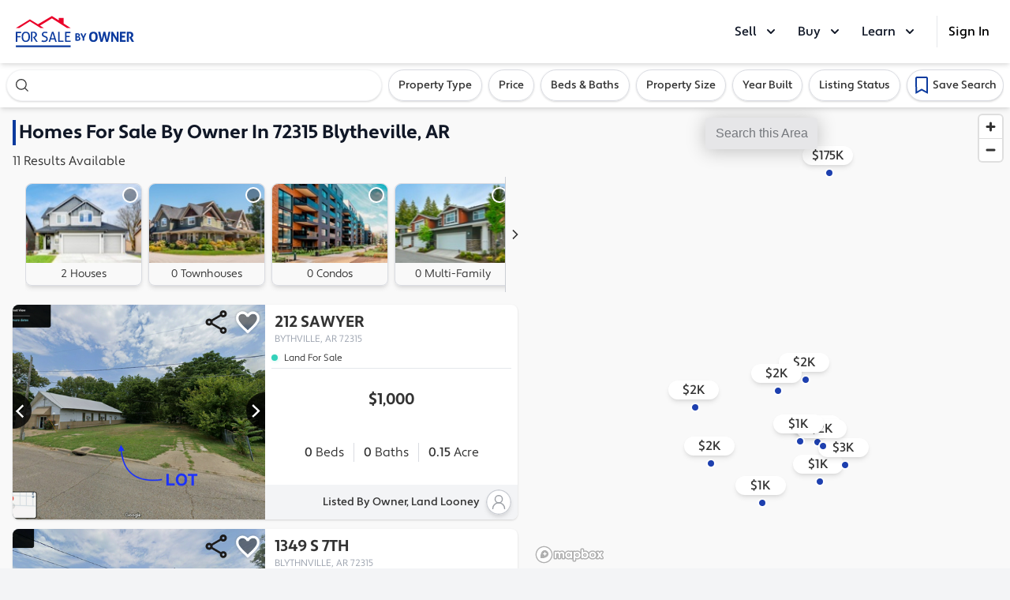

--- FILE ---
content_type: application/javascript; charset=utf-8
request_url: https://browser.sentry-cdn.com/6.10.0/bundle.tracing.min.js
body_size: 29077
content:
/*! @sentry/tracing & @sentry/browser 6.10.0 (1713dd9) | https://github.com/getsentry/sentry-javascript */
var Sentry=function(t){var n=function(t,i){return(n=Object.setPrototypeOf||{__proto__:[]}instanceof Array&&function(t,n){t.__proto__=n}||function(t,n){for(var i in n)n.hasOwnProperty(i)&&(t[i]=n[i])})(t,i)};function i(t,i){function r(){this.constructor=t}n(t,i),t.prototype=null===i?Object.create(i):(r.prototype=i.prototype,new r)}var r,e,o,u,s,a,c=function(){return(c=Object.assign||function(t){for(var n,i=1,r=arguments.length;i<r;i++)for(var e in n=arguments[i])Object.prototype.hasOwnProperty.call(n,e)&&(t[e]=n[e]);return t}).apply(this,arguments)};function f(t,n){var i={};for(var r in t)Object.prototype.hasOwnProperty.call(t,r)&&n.indexOf(r)<0&&(i[r]=t[r]);if(null!=t&&"function"==typeof Object.getOwnPropertySymbols){var e=0;for(r=Object.getOwnPropertySymbols(t);e<r.length;e++)n.indexOf(r[e])<0&&(i[r[e]]=t[r[e]])}return i}function h(t){var n="function"==typeof Symbol&&t[Symbol.iterator],i=0;return n?n.call(t):{next:function(){return t&&i>=t.length&&(t=void 0),{value:t&&t[i++],done:!t}}}}function v(t,n){var i="function"==typeof Symbol&&t[Symbol.iterator];if(!i)return t;var r,e,o=i.call(t),u=[];try{for(;(void 0===n||n-- >0)&&!(r=o.next()).done;)u.push(r.value)}catch(t){e={error:t}}finally{try{r&&!r.done&&(i=o.return)&&i.call(o)}finally{if(e)throw e.error}}return u}function d(){for(var t=[],n=0;n<arguments.length;n++)t=t.concat(v(arguments[n]));return t}function l(t){switch(Object.prototype.toString.call(t)){case"[object Error]":case"[object Exception]":case"[object DOMException]":return!0;default:return S(t,Error)}}function p(t){return"[object ErrorEvent]"===Object.prototype.toString.call(t)}function m(t){return"[object DOMError]"===Object.prototype.toString.call(t)}function y(t){return"[object String]"===Object.prototype.toString.call(t)}function g(t){return null===t||"object"!=typeof t&&"function"!=typeof t}function b(t){return"[object Object]"===Object.prototype.toString.call(t)}function w(t){return"undefined"!=typeof Event&&S(t,Event)}function T(t){return"undefined"!=typeof Element&&S(t,Element)}function E(t){return Boolean(t&&t.then&&"function"==typeof t.then)}function S(t,n){try{return t instanceof n}catch(t){return!1}}function x(t,n){try{for(var i=t,r=[],e=0,o=0,u=" > ".length,s=void 0;i&&e++<5&&!("html"===(s=_(i,n))||e>1&&o+r.length*u+s.length>=80);)r.push(s),o+=s.length,i=i.parentNode;return r.reverse().join(" > ")}catch(t){return"<unknown>"}}function _(t,n){var i,r,e,o,u,s,a,c=t,f=[];if(!c||!c.tagName)return"";f.push(c.tagName.toLowerCase());var h=(null===(i=n)||void 0===i?void 0:i.length)?n.filter(function(t){return c.getAttribute(t)}).map(function(t){return[t,c.getAttribute(t)]}):null;if(null===(r=h)||void 0===r?void 0:r.length)h.forEach(function(t){f.push("["+t[0]+'="'+t[1]+'"]')});else if(c.id&&f.push("#"+c.id),(e=c.className)&&y(e))for(o=e.split(/\s+/),a=0;a<o.length;a++)f.push("."+o[a]);var v=["type","name","title","alt"];for(a=0;a<v.length;a++)u=v[a],(s=c.getAttribute(u))&&f.push("["+u+'="'+s+'"]');return f.join("")}!function(t){t[t.None=0]="None",t[t.Error=1]="Error",t[t.Debug=2]="Debug",t[t.Verbose=3]="Verbose"}(r||(r={})),function(t){t.Ok="ok",t.Exited="exited",t.Crashed="crashed",t.Abnormal="abnormal"}(e||(e={})),function(t){t.Ok="ok",t.Errored="errored",t.Crashed="crashed"}(o||(o={})),(u=t.Severity||(t.Severity={})).Fatal="fatal",u.Error="error",u.Warning="warning",u.Log="log",u.Info="info",u.Debug="debug",u.Critical="critical",function(t){t.fromString=function(n){switch(n){case"debug":return t.Debug;case"info":return t.Info;case"warn":case"warning":return t.Warning;case"error":return t.Error;case"fatal":return t.Fatal;case"critical":return t.Critical;case"log":default:return t.Log}}}(t.Severity||(t.Severity={})),(s=t.Status||(t.Status={})).Unknown="unknown",s.Skipped="skipped",s.Success="success",s.RateLimit="rate_limit",s.Invalid="invalid",s.Failed="failed",function(t){t.fromHttpCode=function(n){return n>=200&&n<300?t.Success:429===n?t.RateLimit:n>=400&&n<500?t.Invalid:n>=500?t.Failed:t.Unknown}}(t.Status||(t.Status={})),function(t){t.Explicit="explicitly_set",t.Sampler="client_sampler",t.Rate="client_rate",t.Inheritance="inheritance"}(a||(a={}));var j=Object.setPrototypeOf||({__proto__:[]}instanceof Array?function(t,n){return t.__proto__=n,t}:function(t,n){for(var i in n)t.hasOwnProperty(i)||(t[i]=n[i]);return t});var k=function(t){function n(n){var i=this.constructor,r=t.call(this,n)||this;return r.message=n,r.name=i.prototype.constructor.name,j(r,i.prototype),r}return i(n,t),n}(Error),O=/^(?:(\w+):)\/\/(?:(\w+)(?::(\w+))?@)([\w.-]+)(?::(\d+))?\/(.+)/,D=function(){function t(t){"string"==typeof t?this.t(t):this.i(t),this.o()}return t.prototype.toString=function(t){void 0===t&&(t=!1);var n=this,i=n.host,r=n.path,e=n.pass,o=n.port,u=n.projectId;return n.protocol+"://"+n.publicKey+(t&&e?":"+e:"")+"@"+i+(o?":"+o:"")+"/"+(r?r+"/":r)+u},t.prototype.t=function(t){var n=O.exec(t);if(!n)throw new k("Invalid Dsn");var i=v(n.slice(1),6),r=i[0],e=i[1],o=i[2],u=void 0===o?"":o,s=i[3],a=i[4],c=void 0===a?"":a,f="",h=i[5],d=h.split("/");if(d.length>1&&(f=d.slice(0,-1).join("/"),h=d.pop()),h){var l=h.match(/^\d+/);l&&(h=l[0])}this.i({host:s,pass:u,path:f,projectId:h,port:c,protocol:r,publicKey:e})},t.prototype.i=function(t){"user"in t&&!("publicKey"in t)&&(t.publicKey=t.user),this.user=t.publicKey||"",this.protocol=t.protocol,this.publicKey=t.publicKey||"",this.pass=t.pass||"",this.host=t.host,this.port=t.port||"",this.path=t.path||"",this.projectId=t.projectId},t.prototype.o=function(){var t=this;if(["protocol","publicKey","host","projectId"].forEach(function(n){if(!t[n])throw new k("Invalid Dsn: "+n+" missing")}),!this.projectId.match(/^\d+$/))throw new k("Invalid Dsn: Invalid projectId "+this.projectId);if("http"!==this.protocol&&"https"!==this.protocol)throw new k("Invalid Dsn: Invalid protocol "+this.protocol);if(this.port&&isNaN(parseInt(this.port,10)))throw new k("Invalid Dsn: Invalid port "+this.port)},t}();function I(){return"[object process]"===Object.prototype.toString.call("undefined"!=typeof process?process:0)}function N(t,n){return t.require(n)}function R(t,n){return void 0===n&&(n=0),"string"!=typeof t||0===n?t:t.length<=n?t:t.substr(0,n)+"..."}function C(t,n){if(!Array.isArray(t))return"";for(var i=[],r=0;r<t.length;r++){var e=t[r];try{i.push(String(e))}catch(t){i.push("[value cannot be serialized]")}}return i.join(n)}function M(t,n){return!!y(t)&&(i=n,"[object RegExp]"===Object.prototype.toString.call(i)?n.test(t):"string"==typeof n&&-1!==t.indexOf(n));var i}var A={};function L(){return I()?global:"undefined"!=typeof window?window:"undefined"!=typeof self?self:A}function q(){var t=L(),n=t.crypto||t.msCrypto;if(void 0!==n&&n.getRandomValues){var i=new Uint16Array(8);n.getRandomValues(i),i[3]=4095&i[3]|16384,i[4]=16383&i[4]|32768;var r=function(t){for(var n=t.toString(16);n.length<4;)n="0"+n;return n};return r(i[0])+r(i[1])+r(i[2])+r(i[3])+r(i[4])+r(i[5])+r(i[6])+r(i[7])}return"xxxxxxxxxxxx4xxxyxxxxxxxxxxxxxxx".replace(/[xy]/g,function(t){var n=16*Math.random()|0;return("x"===t?n:3&n|8).toString(16)})}function F(t){if(!t)return{};var n=t.match(/^(([^:\/?#]+):)?(\/\/([^\/?#]*))?([^?#]*)(\?([^#]*))?(#(.*))?$/);if(!n)return{};var i=n[6]||"",r=n[8]||"";return{host:n[4],path:n[5],protocol:n[2],relative:n[5]+i+r}}function P(t){if(t.message)return t.message;if(t.exception&&t.exception.values&&t.exception.values[0]){var n=t.exception.values[0];return n.type&&n.value?n.type+": "+n.value:n.type||n.value||t.event_id||"<unknown>"}return t.event_id||"<unknown>"}function U(t){var n=L();if(!("console"in n))return t();var i=n.console,r={};["debug","info","warn","error","log","assert"].forEach(function(t){t in n.console&&i[t].__sentry_original__&&(r[t]=i[t],i[t]=i[t].__sentry_original__)});var e=t();return Object.keys(r).forEach(function(t){i[t]=r[t]}),e}function H(t,n,i){t.exception=t.exception||{},t.exception.values=t.exception.values||[],t.exception.values[0]=t.exception.values[0]||{},t.exception.values[0].value=t.exception.values[0].value||n||"",t.exception.values[0].type=t.exception.values[0].type||i||"Error"}function B(t,n){void 0===n&&(n={});try{t.exception.values[0].mechanism=t.exception.values[0].mechanism||{},Object.keys(n).forEach(function(i){t.exception.values[0].mechanism[i]=n[i]})}catch(t){}}var J=6e4;var X=L(),G="Sentry Logger ",W=function(){function t(){this.u=!1}return t.prototype.disable=function(){this.u=!1},t.prototype.enable=function(){this.u=!0},t.prototype.log=function(){for(var t=[],n=0;n<arguments.length;n++)t[n]=arguments[n];this.u&&U(function(){X.console.log(G+"[Log]: "+t.join(" "))})},t.prototype.warn=function(){for(var t=[],n=0;n<arguments.length;n++)t[n]=arguments[n];this.u&&U(function(){X.console.warn(G+"[Warn]: "+t.join(" "))})},t.prototype.error=function(){for(var t=[],n=0;n<arguments.length;n++)t[n]=arguments[n];this.u&&U(function(){X.console.error(G+"[Error]: "+t.join(" "))})},t}();X.__SENTRY__=X.__SENTRY__||{};var $=X.__SENTRY__.logger||(X.__SENTRY__.logger=new W),z=function(){function t(){this.s="function"==typeof WeakSet,this.h=this.s?new WeakSet:[]}return t.prototype.memoize=function(t){if(this.s)return!!this.h.has(t)||(this.h.add(t),!1);for(var n=0;n<this.h.length;n++){if(this.h[n]===t)return!0}return this.h.push(t),!1},t.prototype.unmemoize=function(t){if(this.s)this.h.delete(t);else for(var n=0;n<this.h.length;n++)if(this.h[n]===t){this.h.splice(n,1);break}},t}(),K="<anonymous>";function V(t){try{return t&&"function"==typeof t&&t.name||K}catch(t){return K}}function Y(t,n,i){if(n in t){var r=t[n],e=i(r);if("function"==typeof e)try{e.prototype=e.prototype||{},Object.defineProperties(e,{__sentry_original__:{enumerable:!1,value:r}})}catch(t){}t[n]=e}}function Q(t){if(l(t)){var n=t,i={message:n.message,name:n.name,stack:n.stack};for(var r in n)Object.prototype.hasOwnProperty.call(n,r)&&(i[r]=n[r]);return i}if(w(t)){var e=t,o={};o.type=e.type;try{o.target=T(e.target)?x(e.target):Object.prototype.toString.call(e.target)}catch(t){o.target="<unknown>"}try{o.currentTarget=T(e.currentTarget)?x(e.currentTarget):Object.prototype.toString.call(e.currentTarget)}catch(t){o.currentTarget="<unknown>"}for(var r in"undefined"!=typeof CustomEvent&&S(t,CustomEvent)&&(o.detail=e.detail),e)Object.prototype.hasOwnProperty.call(e,r)&&(o[r]=e);return o}return t}function Z(t){return function(t){return~-encodeURI(t).split(/%..|./).length}(JSON.stringify(t))}function tt(t,n,i){void 0===n&&(n=3),void 0===i&&(i=102400);var r=rt(t,n);return Z(r)>i?tt(t,n-1,i):r}function nt(t,n){return"domain"===n&&t&&"object"==typeof t&&t.v?"[Domain]":"domainEmitter"===n?"[DomainEmitter]":"undefined"!=typeof global&&t===global?"[Global]":"undefined"!=typeof window&&t===window?"[Window]":"undefined"!=typeof document&&t===document?"[Document]":b(i=t)&&"nativeEvent"in i&&"preventDefault"in i&&"stopPropagation"in i?"[SyntheticEvent]":"number"==typeof t&&t!=t?"[NaN]":void 0===t?"[undefined]":"function"==typeof t?"[Function: "+V(t)+"]":"symbol"==typeof t?"["+String(t)+"]":"bigint"==typeof t?"[BigInt: "+String(t)+"]":t;var i}function it(t,n,i,r){if(void 0===i&&(i=1/0),void 0===r&&(r=new z),0===i)return function(t){var n=Object.prototype.toString.call(t);if("string"==typeof t)return t;if("[object Object]"===n)return"[Object]";if("[object Array]"===n)return"[Array]";var i=nt(t);return g(i)?i:n}(n);if(null!=n&&"function"==typeof n.toJSON)return n.toJSON();var e=nt(n,t);if(g(e))return e;var o=Q(n),u=Array.isArray(n)?[]:{};if(r.memoize(n))return"[Circular ~]";for(var s in o)Object.prototype.hasOwnProperty.call(o,s)&&(u[s]=it(s,o[s],i-1,r));return r.unmemoize(n),u}function rt(t,n){try{return JSON.parse(JSON.stringify(t,function(t,i){return it(t,i,n)}))}catch(t){return"**non-serializable**"}}function et(t,n){void 0===n&&(n=40);var i=Object.keys(Q(t));if(i.sort(),!i.length)return"[object has no keys]";if(i[0].length>=n)return R(i[0],n);for(var r=i.length;r>0;r--){var e=i.slice(0,r).join(", ");if(!(e.length>n))return r===i.length?e:R(e,n)}return""}function ot(t){var n,i;if(b(t)){var r=t,e={};try{for(var o=h(Object.keys(r)),u=o.next();!u.done;u=o.next()){var s=u.value;void 0!==r[s]&&(e[s]=ot(r[s]))}}catch(t){n={error:t}}finally{try{u&&!u.done&&(i=o.return)&&i.call(o)}finally{if(n)throw n.error}}return e}return Array.isArray(t)?t.map(ot):t}function ut(){if(!("fetch"in L()))return!1;try{return new Headers,new Request(""),new Response,!0}catch(t){return!1}}function st(t){return t&&/^function fetch\(\)\s+\{\s+\[native code\]\s+\}$/.test(t.toString())}function at(){if(!ut())return!1;try{return new Request("_",{referrerPolicy:"origin"}),!0}catch(t){return!1}}var ct,ft=L(),ht={},vt={};function dt(t){if(!vt[t])switch(vt[t]=!0,t){case"console":!function(){if(!("console"in ft))return;["debug","info","warn","error","log","assert"].forEach(function(t){t in ft.console&&Y(ft.console,t,function(n){return function(){for(var i=[],r=0;r<arguments.length;r++)i[r]=arguments[r];pt("console",{args:i,level:t}),n&&Function.prototype.apply.call(n,ft.console,i)}})})}();break;case"dom":!function(){if(!("document"in ft))return;var t=pt.bind(null,"dom"),n=Tt(t,!0);ft.document.addEventListener("click",n,!1),ft.document.addEventListener("keypress",n,!1),["EventTarget","Node"].forEach(function(n){var i=ft[n]&&ft[n].prototype;i&&i.hasOwnProperty&&i.hasOwnProperty("addEventListener")&&(Y(i,"addEventListener",function(n){return function(i,r,e){if("click"===i||"keypress"==i)try{var o=this.__sentry_instrumentation_handlers__=this.__sentry_instrumentation_handlers__||{},u=o[i]=o[i]||{refCount:0};if(!u.handler){var s=Tt(t);u.handler=s,n.call(this,i,s,e)}u.refCount+=1}catch(t){}return n.call(this,i,r,e)}}),Y(i,"removeEventListener",function(t){return function(n,i,r){if("click"===n||"keypress"==n)try{var e=this.__sentry_instrumentation_handlers__||{},o=e[n];o&&(o.refCount-=1,o.refCount<=0&&(t.call(this,n,o.handler,r),o.handler=void 0,delete e[n]),0===Object.keys(e).length&&delete this.__sentry_instrumentation_handlers__)}catch(t){}return t.call(this,n,i,r)}}))})}();break;case"xhr":!function(){if(!("XMLHttpRequest"in ft))return;var t=[],n=[],i=XMLHttpRequest.prototype;Y(i,"open",function(i){return function(){for(var r=[],e=0;e<arguments.length;e++)r[e]=arguments[e];var o=this,u=r[1];o.__sentry_xhr__={method:y(r[0])?r[0].toUpperCase():r[0],url:r[1]},y(u)&&"POST"===o.__sentry_xhr__.method&&u.match(/sentry_key/)&&(o.__sentry_own_request__=!0);var s=function(){if(4===o.readyState){try{o.__sentry_xhr__&&(o.__sentry_xhr__.status_code=o.status)}catch(t){}try{var i=t.indexOf(o);if(-1!==i){t.splice(i);var e=n.splice(i)[0];o.__sentry_xhr__&&void 0!==e[0]&&(o.__sentry_xhr__.body=e[0])}}catch(t){}pt("xhr",{args:r,endTimestamp:Date.now(),startTimestamp:Date.now(),xhr:o})}};return"onreadystatechange"in o&&"function"==typeof o.onreadystatechange?Y(o,"onreadystatechange",function(t){return function(){for(var n=[],i=0;i<arguments.length;i++)n[i]=arguments[i];return s(),t.apply(o,n)}}):o.addEventListener("readystatechange",s),i.apply(o,r)}}),Y(i,"send",function(i){return function(){for(var r=[],e=0;e<arguments.length;e++)r[e]=arguments[e];return t.push(this),n.push(r),pt("xhr",{args:r,startTimestamp:Date.now(),xhr:this}),i.apply(this,r)}})}();break;case"fetch":!function(){if(!function(){if(!ut())return!1;var t=L();if(st(t.fetch))return!0;var n=!1,i=t.document;if(i&&"function"==typeof i.createElement)try{var r=i.createElement("iframe");r.hidden=!0,i.head.appendChild(r),r.contentWindow&&r.contentWindow.fetch&&(n=st(r.contentWindow.fetch)),i.head.removeChild(r)}catch(t){$.warn("Could not create sandbox iframe for pure fetch check, bailing to window.fetch: ",t)}return n}())return;Y(ft,"fetch",function(t){return function(){for(var n=[],i=0;i<arguments.length;i++)n[i]=arguments[i];var r={args:n,fetchData:{method:mt(n),url:yt(n)},startTimestamp:Date.now()};return pt("fetch",c({},r)),t.apply(ft,n).then(function(t){return pt("fetch",c(c({},r),{endTimestamp:Date.now(),response:t})),t},function(t){throw pt("fetch",c(c({},r),{endTimestamp:Date.now(),error:t})),t})}})}();break;case"history":!function(){if(t=L(),n=t.chrome,i=n&&n.app&&n.app.runtime,r="history"in t&&!!t.history.pushState&&!!t.history.replaceState,i||!r)return;var t,n,i,r;var e=ft.onpopstate;function o(t){return function(){for(var n=[],i=0;i<arguments.length;i++)n[i]=arguments[i];var r=n.length>2?n[2]:void 0;if(r){var e=ct,o=String(r);ct=o,pt("history",{from:e,to:o})}return t.apply(this,n)}}ft.onpopstate=function(){for(var t=[],n=0;n<arguments.length;n++)t[n]=arguments[n];var i=ft.location.href,r=ct;if(ct=i,pt("history",{from:r,to:i}),e)try{return e.apply(this,t)}catch(t){}},Y(ft.history,"pushState",o),Y(ft.history,"replaceState",o)}();break;case"error":Et=ft.onerror,ft.onerror=function(t,n,i,r,e){return pt("error",{column:r,error:e,line:i,msg:t,url:n}),!!Et&&Et.apply(this,arguments)};break;case"unhandledrejection":xt=ft.onunhandledrejection,ft.onunhandledrejection=function(t){return pt("unhandledrejection",t),!xt||xt.apply(this,arguments)};break;default:$.warn("unknown instrumentation type:",t)}}function lt(t){t&&"string"==typeof t.type&&"function"==typeof t.callback&&(ht[t.type]=ht[t.type]||[],ht[t.type].push(t.callback),dt(t.type))}function pt(t,n){var i,r;if(t&&ht[t])try{for(var e=h(ht[t]||[]),o=e.next();!o.done;o=e.next()){var u=o.value;try{u(n)}catch(n){$.error("Error while triggering instrumentation handler.\nType: "+t+"\nName: "+V(u)+"\nError: "+n)}}}catch(t){i={error:t}}finally{try{o&&!o.done&&(r=e.return)&&r.call(e)}finally{if(i)throw i.error}}}function mt(t){return void 0===t&&(t=[]),"Request"in ft&&S(t[0],Request)&&t[0].method?String(t[0].method).toUpperCase():t[1]&&t[1].method?String(t[1].method).toUpperCase():"GET"}function yt(t){return void 0===t&&(t=[]),"string"==typeof t[0]?t[0]:"Request"in ft&&S(t[0],Request)?t[0].url:String(t[0])}var gt,bt,wt=1e3;function Tt(t,n){return void 0===n&&(n=!1),function(i){if(i&&bt!==i&&!function(t){if("keypress"!==t.type)return!1;try{var n=t.target;if(!n||!n.tagName)return!0;if("INPUT"===n.tagName||"TEXTAREA"===n.tagName||n.isContentEditable)return!1}catch(t){}return!0}(i)){var r="keypress"===i.type?"input":i.type;void 0===gt?(t({event:i,name:r,global:n}),bt=i):function(t,n){if(!t)return!0;if(t.type!==n.type)return!0;try{if(t.target!==n.target)return!0}catch(t){}return!1}(bt,i)&&(t({event:i,name:r,global:n}),bt=i),clearTimeout(gt),gt=ft.setTimeout(function(){gt=void 0},wt)}}}var Et=null;var St,xt=null;!function(t){t.PENDING="PENDING",t.RESOLVED="RESOLVED",t.REJECTED="REJECTED"}(St||(St={}));var _t=function(){function t(t){var n=this;this.l=St.PENDING,this.p=[],this.m=function(t){n.g(St.RESOLVED,t)},this.T=function(t){n.g(St.REJECTED,t)},this.g=function(t,i){n.l===St.PENDING&&(E(i)?i.then(n.m,n.T):(n.l=t,n.S=i,n._()))},this.j=function(t){n.p=n.p.concat(t),n._()},this._=function(){if(n.l!==St.PENDING){var t=n.p.slice();n.p=[],t.forEach(function(t){t.done||(n.l===St.RESOLVED&&t.onfulfilled&&t.onfulfilled(n.S),n.l===St.REJECTED&&t.onrejected&&t.onrejected(n.S),t.done=!0)})}};try{t(this.m,this.T)}catch(t){this.T(t)}}return t.resolve=function(n){return new t(function(t){t(n)})},t.reject=function(n){return new t(function(t,i){i(n)})},t.all=function(n){return new t(function(i,r){if(Array.isArray(n))if(0!==n.length){var e=n.length,o=[];n.forEach(function(n,u){t.resolve(n).then(function(t){o[u]=t,0===(e-=1)&&i(o)}).then(null,r)})}else i([]);else r(new TypeError("Promise.all requires an array as input."))})},t.prototype.then=function(n,i){var r=this;return new t(function(t,e){r.j({done:!1,onfulfilled:function(i){if(n)try{return void t(n(i))}catch(t){return void e(t)}else t(i)},onrejected:function(n){if(i)try{return void t(i(n))}catch(t){return void e(t)}else e(n)}})})},t.prototype.catch=function(t){return this.then(function(t){return t},t)},t.prototype.finally=function(n){var i=this;return new t(function(t,r){var e,o;return i.then(function(t){o=!1,e=t,n&&n()},function(t){o=!0,e=t,n&&n()}).then(function(){o?r(e):t(e)})})},t.prototype.toString=function(){return"[object SyncPromise]"},t}(),jt=function(){function t(t){this.k=t,this.O=[]}return t.prototype.isReady=function(){return void 0===this.k||this.length()<this.k},t.prototype.add=function(t){var n=this;if(!this.isReady())return _t.reject(new k("Not adding Promise due to buffer limit reached."));var i=t();return-1===this.O.indexOf(i)&&this.O.push(i),i.then(function(){return n.remove(i)}).then(null,function(){return n.remove(i).then(null,function(){})}),i},t.prototype.remove=function(t){return this.O.splice(this.O.indexOf(t),1)[0]},t.prototype.length=function(){return this.O.length},t.prototype.drain=function(t){var n=this;return new _t(function(i){var r=setTimeout(function(){t&&t>0&&i(!1)},t);_t.all(n.O).then(function(){clearTimeout(r),i(!0)}).then(null,function(){i(!0)})})},t}(),kt={nowSeconds:function(){return Date.now()/1e3}};var Ot=I()?function(){try{return N(module,"perf_hooks").performance}catch(t){return}}():function(){var t=L().performance;if(t&&t.now)return{now:function(){return t.now()},timeOrigin:Date.now()-t.now()}}(),Dt=void 0===Ot?kt:{nowSeconds:function(){return(Ot.timeOrigin+Ot.now())/1e3}},It=kt.nowSeconds.bind(kt),Nt=Dt.nowSeconds.bind(Dt),Rt=Nt,Ct=function(){var t=L().performance;if(t&&t.now){var n=t.now(),i=Date.now(),r=t.timeOrigin?Math.abs(t.timeOrigin+n-i):36e5,e=r<36e5,o=t.timing&&t.timing.navigationStart,u="number"==typeof o?Math.abs(o+n-i):36e5;return e||u<36e5?r<=u?t.timeOrigin:o:i}}(),Mt=function(){function t(){this.D=!1,this.I=[],this.N=[],this.R=[],this.C={},this.M={},this.A={},this.L={}}return t.clone=function(n){var i=new t;return n&&(i.R=d(n.R),i.M=c({},n.M),i.A=c({},n.A),i.L=c({},n.L),i.C=n.C,i.q=n.q,i.F=n.F,i.P=n.P,i.U=n.U,i.H=n.H,i.N=d(n.N),i.B=n.B),i},t.prototype.addScopeListener=function(t){this.I.push(t)},t.prototype.addEventProcessor=function(t){return this.N.push(t),this},t.prototype.setUser=function(t){return this.C=t||{},this.P&&this.P.update({user:t}),this.J(),this},t.prototype.getUser=function(){return this.C},t.prototype.getRequestSession=function(){return this.B},t.prototype.setRequestSession=function(t){return this.B=t,this},t.prototype.setTags=function(t){return this.M=c(c({},this.M),t),this.J(),this},t.prototype.setTag=function(t,n){var i;return this.M=c(c({},this.M),((i={})[t]=n,i)),this.J(),this},t.prototype.setExtras=function(t){return this.A=c(c({},this.A),t),this.J(),this},t.prototype.setExtra=function(t,n){var i;return this.A=c(c({},this.A),((i={})[t]=n,i)),this.J(),this},t.prototype.setFingerprint=function(t){return this.H=t,this.J(),this},t.prototype.setLevel=function(t){return this.q=t,this.J(),this},t.prototype.setTransactionName=function(t){return this.U=t,this.J(),this},t.prototype.setTransaction=function(t){return this.setTransactionName(t)},t.prototype.setContext=function(t,n){var i;return null===n?delete this.L[t]:this.L=c(c({},this.L),((i={})[t]=n,i)),this.J(),this},t.prototype.setSpan=function(t){return this.F=t,this.J(),this},t.prototype.getSpan=function(){return this.F},t.prototype.getTransaction=function(){var t,n,i,r,e=this.getSpan();return(null===(t=e)||void 0===t?void 0:t.transaction)?null===(n=e)||void 0===n?void 0:n.transaction:(null===(r=null===(i=e)||void 0===i?void 0:i.spanRecorder)||void 0===r?void 0:r.spans[0])?e.spanRecorder.spans[0]:void 0},t.prototype.setSession=function(t){return t?this.P=t:delete this.P,this.J(),this},t.prototype.getSession=function(){return this.P},t.prototype.update=function(n){if(!n)return this;if("function"==typeof n){var i=n(this);return i instanceof t?i:this}return n instanceof t?(this.M=c(c({},this.M),n.M),this.A=c(c({},this.A),n.A),this.L=c(c({},this.L),n.L),n.C&&Object.keys(n.C).length&&(this.C=n.C),n.q&&(this.q=n.q),n.H&&(this.H=n.H),n.B&&(this.B=n.B)):b(n)&&(n=n,this.M=c(c({},this.M),n.tags),this.A=c(c({},this.A),n.extra),this.L=c(c({},this.L),n.contexts),n.user&&(this.C=n.user),n.level&&(this.q=n.level),n.fingerprint&&(this.H=n.fingerprint),n.requestSession&&(this.B=n.requestSession)),this},t.prototype.clear=function(){return this.R=[],this.M={},this.A={},this.C={},this.L={},this.q=void 0,this.U=void 0,this.H=void 0,this.B=void 0,this.F=void 0,this.P=void 0,this.J(),this},t.prototype.addBreadcrumb=function(t,n){var i="number"==typeof n?Math.min(n,100):100;if(i<=0)return this;var r=c({timestamp:It()},t);return this.R=d(this.R,[r]).slice(-i),this.J(),this},t.prototype.clearBreadcrumbs=function(){return this.R=[],this.J(),this},t.prototype.applyToEvent=function(t,n){var i;if(this.A&&Object.keys(this.A).length&&(t.extra=c(c({},this.A),t.extra)),this.M&&Object.keys(this.M).length&&(t.tags=c(c({},this.M),t.tags)),this.C&&Object.keys(this.C).length&&(t.user=c(c({},this.C),t.user)),this.L&&Object.keys(this.L).length&&(t.contexts=c(c({},this.L),t.contexts)),this.q&&(t.level=this.q),this.U&&(t.transaction=this.U),this.F){t.contexts=c({trace:this.F.getTraceContext()},t.contexts);var r=null===(i=this.F.transaction)||void 0===i?void 0:i.name;r&&(t.tags=c({transaction:r},t.tags))}return this.X(t),t.breadcrumbs=d(t.breadcrumbs||[],this.R),t.breadcrumbs=t.breadcrumbs.length>0?t.breadcrumbs:void 0,this.G(d(At(),this.N),t,n)},t.prototype.G=function(t,n,i,r){var e=this;return void 0===r&&(r=0),new _t(function(o,u){var s=t[r];if(null===n||"function"!=typeof s)o(n);else{var a=s(c({},n),i);E(a)?a.then(function(n){return e.G(t,n,i,r+1).then(o)}).then(null,u):e.G(t,a,i,r+1).then(o).then(null,u)}})},t.prototype.J=function(){var t=this;this.D||(this.D=!0,this.I.forEach(function(n){n(t)}),this.D=!1)},t.prototype.X=function(t){t.fingerprint=t.fingerprint?Array.isArray(t.fingerprint)?t.fingerprint:[t.fingerprint]:[],this.H&&(t.fingerprint=t.fingerprint.concat(this.H)),t.fingerprint&&!t.fingerprint.length&&delete t.fingerprint},t}();function At(){var t=L();return t.__SENTRY__=t.__SENTRY__||{},t.__SENTRY__.globalEventProcessors=t.__SENTRY__.globalEventProcessors||[],t.__SENTRY__.globalEventProcessors}function Lt(t){At().push(t)}var qt=function(){function t(t){this.errors=0,this.sid=q(),this.duration=0,this.status=e.Ok,this.init=!0,this.ignoreDuration=!1;var n=Nt();this.timestamp=n,this.started=n,t&&this.update(t)}return t.prototype.update=function(t){if(void 0===t&&(t={}),t.user&&(!this.ipAddress&&t.user.ip_address&&(this.ipAddress=t.user.ip_address),this.did||t.did||(this.did=t.user.id||t.user.email||t.user.username)),this.timestamp=t.timestamp||Nt(),t.ignoreDuration&&(this.ignoreDuration=t.ignoreDuration),t.sid&&(this.sid=32===t.sid.length?t.sid:q()),void 0!==t.init&&(this.init=t.init),!this.did&&t.did&&(this.did=""+t.did),"number"==typeof t.started&&(this.started=t.started),this.ignoreDuration)this.duration=void 0;else if("number"==typeof t.duration)this.duration=t.duration;else{var n=this.timestamp-this.started;this.duration=n>=0?n:0}t.release&&(this.release=t.release),t.environment&&(this.environment=t.environment),!this.ipAddress&&t.ipAddress&&(this.ipAddress=t.ipAddress),!this.userAgent&&t.userAgent&&(this.userAgent=t.userAgent),"number"==typeof t.errors&&(this.errors=t.errors),t.status&&(this.status=t.status)},t.prototype.close=function(t){t?this.update({status:t}):this.status===e.Ok?this.update({status:e.Exited}):this.update()},t.prototype.toJSON=function(){return ot({sid:""+this.sid,init:this.init,started:new Date(1e3*this.started).toISOString(),timestamp:new Date(1e3*this.timestamp).toISOString(),status:this.status,errors:this.errors,did:"number"==typeof this.did||"string"==typeof this.did?""+this.did:void 0,duration:this.duration,attrs:ot({release:this.release,environment:this.environment,ip_address:this.ipAddress,user_agent:this.userAgent})})},t}(),Ft=4,Pt=function(){function t(t,n,i){void 0===n&&(n=new Mt),void 0===i&&(i=Ft),this.W=i,this.$=[{}],this.getStackTop().scope=n,this.bindClient(t)}return t.prototype.isOlderThan=function(t){return this.W<t},t.prototype.bindClient=function(t){this.getStackTop().client=t,t&&t.setupIntegrations&&t.setupIntegrations()},t.prototype.pushScope=function(){var t=Mt.clone(this.getScope());return this.getStack().push({client:this.getClient(),scope:t}),t},t.prototype.popScope=function(){return!(this.getStack().length<=1)&&!!this.getStack().pop()},t.prototype.withScope=function(t){var n=this.pushScope();try{t(n)}finally{this.popScope()}},t.prototype.getClient=function(){return this.getStackTop().client},t.prototype.getScope=function(){return this.getStackTop().scope},t.prototype.getStack=function(){return this.$},t.prototype.getStackTop=function(){return this.$[this.$.length-1]},t.prototype.captureException=function(t,n){var i=this.K=q(),r=n;if(!n){var e=void 0;try{throw new Error("Sentry syntheticException")}catch(t){e=t}r={originalException:t,syntheticException:e}}return this.V("captureException",t,c(c({},r),{event_id:i})),i},t.prototype.captureMessage=function(t,n,i){var r=this.K=q(),e=i;if(!i){var o=void 0;try{throw new Error(t)}catch(t){o=t}e={originalException:t,syntheticException:o}}return this.V("captureMessage",t,n,c(c({},e),{event_id:r})),r},t.prototype.captureEvent=function(t,n){var i=this.K=q();return this.V("captureEvent",t,c(c({},n),{event_id:i})),i},t.prototype.lastEventId=function(){return this.K},t.prototype.addBreadcrumb=function(t,n){var i=this.getStackTop(),r=i.scope,e=i.client;if(r&&e){var o=e.getOptions&&e.getOptions()||{},u=o.beforeBreadcrumb,s=void 0===u?null:u,a=o.maxBreadcrumbs,f=void 0===a?100:a;if(!(f<=0)){var h=It(),v=c({timestamp:h},t),d=s?U(function(){return s(v,n)}):v;null!==d&&r.addBreadcrumb(d,f)}}},t.prototype.setUser=function(t){var n=this.getScope();n&&n.setUser(t)},t.prototype.setTags=function(t){var n=this.getScope();n&&n.setTags(t)},t.prototype.setExtras=function(t){var n=this.getScope();n&&n.setExtras(t)},t.prototype.setTag=function(t,n){var i=this.getScope();i&&i.setTag(t,n)},t.prototype.setExtra=function(t,n){var i=this.getScope();i&&i.setExtra(t,n)},t.prototype.setContext=function(t,n){var i=this.getScope();i&&i.setContext(t,n)},t.prototype.configureScope=function(t){var n=this.getStackTop(),i=n.scope,r=n.client;i&&r&&t(i)},t.prototype.run=function(t){var n=Ht(this);try{t(this)}finally{Ht(n)}},t.prototype.getIntegration=function(t){var n=this.getClient();if(!n)return null;try{return n.getIntegration(t)}catch(n){return $.warn("Cannot retrieve integration "+t.id+" from the current Hub"),null}},t.prototype.startSpan=function(t){return this.Y("startSpan",t)},t.prototype.startTransaction=function(t,n){return this.Y("startTransaction",t,n)},t.prototype.traceHeaders=function(){return this.Y("traceHeaders")},t.prototype.captureSession=function(t){if(void 0===t&&(t=!1),t)return this.endSession();this.Z()},t.prototype.endSession=function(){var t,n,i,r,e;null===(i=null===(n=null===(t=this.getStackTop())||void 0===t?void 0:t.scope)||void 0===n?void 0:n.getSession())||void 0===i||i.close(),this.Z(),null===(e=null===(r=this.getStackTop())||void 0===r?void 0:r.scope)||void 0===e||e.setSession()},t.prototype.startSession=function(t){var n=this.getStackTop(),i=n.scope,r=n.client,o=r&&r.getOptions()||{},u=o.release,s=o.environment,a=(L().navigator||{}).userAgent,f=new qt(c(c(c({release:u,environment:s},i&&{user:i.getUser()}),a&&{userAgent:a}),t));if(i){var h=i.getSession&&i.getSession();h&&h.status===e.Ok&&h.update({status:e.Exited}),this.endSession(),i.setSession(f)}return f},t.prototype.Z=function(){var t=this.getStackTop(),n=t.scope,i=t.client;if(n){var r=n.getSession&&n.getSession();r&&i&&i.captureSession&&i.captureSession(r)}},t.prototype.V=function(t){for(var n,i=[],r=1;r<arguments.length;r++)i[r-1]=arguments[r];var e=this.getStackTop(),o=e.scope,u=e.client;u&&u[t]&&(n=u)[t].apply(n,d(i,[o]))},t.prototype.Y=function(t){for(var n=[],i=1;i<arguments.length;i++)n[i-1]=arguments[i];var r=Ut().__SENTRY__;if(r&&r.extensions&&"function"==typeof r.extensions[t])return r.extensions[t].apply(this,n);$.warn("Extension method "+t+" couldn't be found, doing nothing.")},t}();function Ut(){var t=L();return t.__SENTRY__=t.__SENTRY__||{extensions:{},hub:void 0},t}function Ht(t){var n=Ut(),i=Xt(n);return Gt(n,t),i}function Bt(){var t=Ut();return Jt(t)&&!Xt(t).isOlderThan(Ft)||Gt(t,new Pt),I()?function(t){var n,i,r;try{var e=null===(r=null===(i=null===(n=Ut().__SENTRY__)||void 0===n?void 0:n.extensions)||void 0===i?void 0:i.domain)||void 0===r?void 0:r.active;if(!e)return Xt(t);if(!Jt(e)||Xt(e).isOlderThan(Ft)){var o=Xt(t).getStackTop();Gt(e,new Pt(o.client,Mt.clone(o.scope)))}return Xt(e)}catch(n){return Xt(t)}}(t):Xt(t)}function Jt(t){return!!(t&&t.__SENTRY__&&t.__SENTRY__.hub)}function Xt(t){return t&&t.__SENTRY__&&t.__SENTRY__.hub?t.__SENTRY__.hub:(t.__SENTRY__=t.__SENTRY__||{},t.__SENTRY__.hub=new Pt,t.__SENTRY__.hub)}function Gt(t,n){return!!t&&(t.__SENTRY__=t.__SENTRY__||{},t.__SENTRY__.hub=n,!0)}function Wt(t){for(var n=[],i=1;i<arguments.length;i++)n[i-1]=arguments[i];var r=Bt();if(r&&r[t])return r[t].apply(r,d(n));throw new Error("No hub defined or "+t+" was not found on the hub, please open a bug report.")}function captureException(t,n){var i;try{throw new Error("Sentry syntheticException")}catch(t){i=t}return Wt("captureException",t,{captureContext:n,originalException:t,syntheticException:i})}function $t(t){Wt("withScope",t)}var zt=function(){function t(t,n,i){void 0===n&&(n={}),this.dsn=t,this.tt=new D(t),this.metadata=n,this.nt=i}return t.prototype.getDsn=function(){return this.tt},t.prototype.forceEnvelope=function(){return!!this.nt},t.prototype.getBaseApiEndpoint=function(){var t=this.getDsn(),n=t.protocol?t.protocol+":":"",i=t.port?":"+t.port:"";return n+"//"+t.host+i+(t.path?"/"+t.path:"")+"/api/"},t.prototype.getStoreEndpoint=function(){return this.it("store")},t.prototype.getStoreEndpointWithUrlEncodedAuth=function(){return this.getStoreEndpoint()+"?"+this.rt()},t.prototype.getEnvelopeEndpointWithUrlEncodedAuth=function(){return this.forceEnvelope()?this.nt:this.et()+"?"+this.rt()},t.prototype.getStoreEndpointPath=function(){var t=this.getDsn();return(t.path?"/"+t.path:"")+"/api/"+t.projectId+"/store/"},t.prototype.getRequestHeaders=function(t,n){var i=this.getDsn(),r=["Sentry sentry_version=7"];return r.push("sentry_client="+t+"/"+n),r.push("sentry_key="+i.publicKey),i.pass&&r.push("sentry_secret="+i.pass),{"Content-Type":"application/json","X-Sentry-Auth":r.join(", ")}},t.prototype.getReportDialogEndpoint=function(t){void 0===t&&(t={});var n=this.getDsn(),i=this.getBaseApiEndpoint()+"embed/error-page/",r=[];for(var e in r.push("dsn="+n.toString()),t)if("dsn"!==e)if("user"===e){if(!t.user)continue;t.user.name&&r.push("name="+encodeURIComponent(t.user.name)),t.user.email&&r.push("email="+encodeURIComponent(t.user.email))}else r.push(encodeURIComponent(e)+"="+encodeURIComponent(t[e]));return r.length?i+"?"+r.join("&"):i},t.prototype.et=function(){return this.it("envelope")},t.prototype.it=function(t){return this.nt?this.nt:""+this.getBaseApiEndpoint()+this.getDsn().projectId+"/"+t+"/"},t.prototype.rt=function(){var t,n={sentry_key:this.getDsn().publicKey,sentry_version:"7"};return t=n,Object.keys(t).map(function(n){return encodeURIComponent(n)+"="+encodeURIComponent(t[n])}).join("&")},t}(),Kt=[];function Vt(t){return t.reduce(function(t,n){return t.every(function(t){return n.name!==t.name})&&t.push(n),t},[])}function Yt(t){var n={};return function(t){var n=t.defaultIntegrations&&d(t.defaultIntegrations)||[],i=t.integrations,r=d(Vt(n));Array.isArray(i)?r=d(r.filter(function(t){return i.every(function(n){return n.name!==t.name})}),Vt(i)):"function"==typeof i&&(r=i(r),r=Array.isArray(r)?r:[r]);var e=r.map(function(t){return t.name});return-1!==e.indexOf("Debug")&&r.push.apply(r,d(r.splice(e.indexOf("Debug"),1))),r}(t).forEach(function(t){n[t.name]=t,function(t){-1===Kt.indexOf(t.name)&&(t.setupOnce(Lt,Bt),Kt.push(t.name),$.log("Integration installed: "+t.name))}(t)}),n}var Qt=function(){function t(t,n){this.ot={},this.ut=0,this.st=new t(n),this.at=n,n.dsn&&(this.ct=new D(n.dsn))}return t.prototype.captureException=function(t,n,i){var r=this,e=n&&n.event_id;return this.ft(this.ht().eventFromException(t,n).then(function(t){return r.vt(t,n,i)}).then(function(t){e=t})),e},t.prototype.captureMessage=function(t,n,i,r){var e=this,o=i&&i.event_id,u=g(t)?this.ht().eventFromMessage(String(t),n,i):this.ht().eventFromException(t,i);return this.ft(u.then(function(t){return e.vt(t,i,r)}).then(function(t){o=t})),o},t.prototype.captureEvent=function(t,n,i){var r=n&&n.event_id;return this.ft(this.vt(t,n,i).then(function(t){r=t})),r},t.prototype.captureSession=function(t){this.dt()?"string"!=typeof t.release?$.warn("Discarded session because of missing or non-string release"):(this.lt(t),t.update({init:!1})):$.warn("SDK not enabled, will not capture session.")},t.prototype.getDsn=function(){return this.ct},t.prototype.getOptions=function(){return this.at},t.prototype.flush=function(t){var n=this;return this.pt(t).then(function(i){return n.ht().getTransport().close(t).then(function(t){return i&&t})})},t.prototype.close=function(t){var n=this;return this.flush(t).then(function(t){return n.getOptions().enabled=!1,t})},t.prototype.setupIntegrations=function(){this.dt()&&(this.ot=Yt(this.at))},t.prototype.getIntegration=function(t){try{return this.ot[t.id]||null}catch(n){return $.warn("Cannot retrieve integration "+t.id+" from the current Client"),null}},t.prototype.yt=function(t,n){var i,r,o=!1,u=!1,s=n.exception&&n.exception.values;if(s){u=!0;try{for(var a=h(s),f=a.next();!f.done;f=a.next()){var v=f.value.mechanism;if(v&&!1===v.handled){o=!0;break}}}catch(t){i={error:t}}finally{try{f&&!f.done&&(r=a.return)&&r.call(a)}finally{if(i)throw i.error}}}var d=t.status===e.Ok;(d&&0===t.errors||d&&o)&&(t.update(c(c({},o&&{status:e.Crashed}),{errors:t.errors||Number(u||o)})),this.captureSession(t))},t.prototype.lt=function(t){this.ht().sendSession(t)},t.prototype.pt=function(t){var n=this;return new _t(function(i){var r=0,e=setInterval(function(){0==n.ut?(clearInterval(e),i(!0)):(r+=1,t&&r>=t&&(clearInterval(e),i(!1)))},1)})},t.prototype.ht=function(){return this.st},t.prototype.dt=function(){return!1!==this.getOptions().enabled&&void 0!==this.ct},t.prototype.gt=function(t,n,i){var r=this,e=this.getOptions().normalizeDepth,o=void 0===e?3:e,u=c(c({},t),{event_id:t.event_id||(i&&i.event_id?i.event_id:q()),timestamp:t.timestamp||It()});this.bt(u),this.wt(u);var s=n;i&&i.captureContext&&(s=Mt.clone(s).update(i.captureContext));var a=_t.resolve(u);return s&&(a=s.applyToEvent(u,i)),a.then(function(t){return"number"==typeof o&&o>0?r.Tt(t,o):t})},t.prototype.Tt=function(t,n){if(!t)return null;var i=c(c(c(c(c({},t),t.breadcrumbs&&{breadcrumbs:t.breadcrumbs.map(function(t){return c(c({},t),t.data&&{data:rt(t.data,n)})})}),t.user&&{user:rt(t.user,n)}),t.contexts&&{contexts:rt(t.contexts,n)}),t.extra&&{extra:rt(t.extra,n)});t.contexts&&t.contexts.trace&&(i.contexts.trace=t.contexts.trace);var r=this.getOptions().Et;return(void 0===r?{}:r).ensureNoCircularStructures?rt(i):i},t.prototype.bt=function(t){var n=this.getOptions(),i=n.environment,r=n.release,e=n.dist,o=n.maxValueLength,u=void 0===o?250:o;"environment"in t||(t.environment="environment"in n?i:"production"),void 0===t.release&&void 0!==r&&(t.release=r),void 0===t.dist&&void 0!==e&&(t.dist=e),t.message&&(t.message=R(t.message,u));var s=t.exception&&t.exception.values&&t.exception.values[0];s&&s.value&&(s.value=R(s.value,u));var a=t.request;a&&a.url&&(a.url=R(a.url,u))},t.prototype.wt=function(t){var n=Object.keys(this.ot);n.length>0&&(t.sdk=t.sdk||{},t.sdk.integrations=d(t.sdk.integrations||[],n))},t.prototype.St=function(t){this.ht().sendEvent(t)},t.prototype.vt=function(t,n,i){return this.xt(t,n,i).then(function(t){return t.event_id},function(t){$.error(t)})},t.prototype.xt=function(t,n,i){var r=this,e=this.getOptions(),o=e.beforeSend,u=e.sampleRate;if(!this.dt())return _t.reject(new k("SDK not enabled, will not capture event."));var s="transaction"===t.type;return!s&&"number"==typeof u&&Math.random()>u?_t.reject(new k("Discarding event because it's not included in the random sample (sampling rate = "+u+")")):this.gt(t,i,n).then(function(t){if(null===t)throw new k("An event processor returned null, will not send event.");if(n&&n.data&&!0===n.data.__sentry__||s||!o)return t;var i=o(t,n);return r._t(i)}).then(function(t){if(null===t)throw new k("`beforeSend` returned `null`, will not send event.");var n=i&&i.getSession&&i.getSession();return!s&&n&&r.yt(n,t),r.St(t),t}).then(null,function(t){if(t instanceof k)throw t;throw r.captureException(t,{data:{__sentry__:!0},originalException:t}),new k("Event processing pipeline threw an error, original event will not be sent. Details have been sent as a new event.\nReason: "+t)})},t.prototype.ft=function(t){var n=this;this.ut+=1,t.then(function(t){return n.ut-=1,t},function(t){return n.ut-=1,t})},t.prototype._t=function(t){var n="`beforeSend` method has to return `null` or a valid event.";if(E(t))return t.then(function(t){if(!b(t)&&null!==t)throw new k(n);return t},function(t){throw new k("beforeSend rejected with "+t)});if(!b(t)&&null!==t)throw new k(n);return t},t}(),Zt=function(){function n(){}return n.prototype.sendEvent=function(n){return _t.resolve({reason:"NoopTransport: Event has been skipped because no Dsn is configured.",status:t.Status.Skipped})},n.prototype.close=function(t){return _t.resolve(!0)},n}(),tn=function(){function t(t){this.at=t,this.at.dsn||$.warn("No DSN provided, backend will not do anything."),this.jt=this.kt()}return t.prototype.eventFromException=function(t,n){throw new k("Backend has to implement `eventFromException` method")},t.prototype.eventFromMessage=function(t,n,i){throw new k("Backend has to implement `eventFromMessage` method")},t.prototype.sendEvent=function(t){this.jt.sendEvent(t).then(null,function(t){$.error("Error while sending event: "+t)})},t.prototype.sendSession=function(t){this.jt.sendSession?this.jt.sendSession(t).then(null,function(t){$.error("Error while sending session: "+t)}):$.warn("Dropping session because custom transport doesn't implement sendSession")},t.prototype.getTransport=function(){return this.jt},t.prototype.kt=function(){return new Zt},t}();function nn(t){if(t.metadata&&t.metadata.sdk){var n=t.metadata.sdk;return{name:n.name,version:n.version}}}function rn(t,n){return n?(t.sdk=t.sdk||{},t.sdk.name=t.sdk.name||n.name,t.sdk.version=t.sdk.version||n.version,t.sdk.integrations=d(t.sdk.integrations||[],n.integrations||[]),t.sdk.packages=d(t.sdk.packages||[],n.packages||[]),t):t}function en(t,n){var i=nn(n),r="aggregates"in t?"sessions":"session";return{body:JSON.stringify(c(c({sent_at:(new Date).toISOString()},i&&{sdk:i}),n.forceEnvelope()&&{dsn:n.getDsn().toString()}))+"\n"+JSON.stringify({type:r})+"\n"+JSON.stringify(t),type:r,url:n.getEnvelopeEndpointWithUrlEncodedAuth()}}function on(t,n){var i=nn(n),r=t.type||"event",e="transaction"===r||n.forceEnvelope(),o=t.debug_meta||{},u=o.transactionSampling,s=f(o,["transactionSampling"]),a=u||{},h=a.method,v=a.rate;0===Object.keys(s).length?delete t.debug_meta:t.debug_meta=s;var d={body:JSON.stringify(i?rn(t,n.metadata.sdk):t),type:r,url:e?n.getEnvelopeEndpointWithUrlEncodedAuth():n.getStoreEndpointWithUrlEncodedAuth()};if(e){var l=JSON.stringify(c(c({event_id:t.event_id,sent_at:(new Date).toISOString()},i&&{sdk:i}),n.forceEnvelope()&&{dsn:n.getDsn().toString()}))+"\n"+JSON.stringify({type:r,sample_rates:[{id:h,rate:v}]})+"\n"+d.body;d.body=l}return d}var un,sn="6.10.0",an=function(){function t(){this.name=t.id}return t.prototype.setupOnce=function(){un=Function.prototype.toString,Function.prototype.toString=function(){for(var t=[],n=0;n<arguments.length;n++)t[n]=arguments[n];var i=this.__sentry_original__||this;return un.apply(i,t)}},t.id="FunctionToString",t}(),cn=[/^Script error\.?$/,/^Javascript error: Script error\.? on line 0$/],fn=function(){function t(n){void 0===n&&(n={}),this.at=n,this.name=t.id}return t.prototype.setupOnce=function(){Lt(function(n){var i=Bt();if(!i)return n;var r=i.getIntegration(t);if(r){var e=i.getClient(),o=e?e.getOptions():{},u="function"==typeof r.Ot?r.Ot(o):{};return"function"!=typeof r.Dt?n:r.Dt(n,u)?null:n}return n})},t.prototype.Dt=function(t,n){return this.It(t,n)?($.warn("Event dropped due to being internal Sentry Error.\nEvent: "+P(t)),!0):this.Nt(t,n)?($.warn("Event dropped due to being matched by `ignoreErrors` option.\nEvent: "+P(t)),!0):this.Rt(t,n)?($.warn("Event dropped due to being matched by `denyUrls` option.\nEvent: "+P(t)+".\nUrl: "+this.Ct(t)),!0):!this.Mt(t,n)&&($.warn("Event dropped due to not being matched by `allowUrls` option.\nEvent: "+P(t)+".\nUrl: "+this.Ct(t)),!0)},t.prototype.It=function(t,n){if(!n.ignoreInternal)return!1;try{return t&&t.exception&&t.exception.values&&t.exception.values[0]&&"SentryError"===t.exception.values[0].type||!1}catch(t){return!1}},t.prototype.Nt=function(t,n){return!(!n.ignoreErrors||!n.ignoreErrors.length)&&this.At(t).some(function(t){return n.ignoreErrors.some(function(n){return M(t,n)})})},t.prototype.Rt=function(t,n){if(!n.denyUrls||!n.denyUrls.length)return!1;var i=this.Ct(t);return!!i&&n.denyUrls.some(function(t){return M(i,t)})},t.prototype.Mt=function(t,n){if(!n.allowUrls||!n.allowUrls.length)return!0;var i=this.Ct(t);return!i||n.allowUrls.some(function(t){return M(i,t)})},t.prototype.Ot=function(t){return void 0===t&&(t={}),{allowUrls:d(this.at.whitelistUrls||[],this.at.allowUrls||[],t.whitelistUrls||[],t.allowUrls||[]),denyUrls:d(this.at.blacklistUrls||[],this.at.denyUrls||[],t.blacklistUrls||[],t.denyUrls||[]),ignoreErrors:d(this.at.ignoreErrors||[],t.ignoreErrors||[],cn),ignoreInternal:void 0===this.at.ignoreInternal||this.at.ignoreInternal}},t.prototype.At=function(t){if(t.message)return[t.message];if(t.exception)try{var n=t.exception.values&&t.exception.values[0]||{},i=n.type,r=void 0===i?"":i,e=n.value,o=void 0===e?"":e;return[""+o,r+": "+o]}catch(n){return $.error("Cannot extract message for event "+P(t)),[]}return[]},t.prototype.Ct=function(t){try{if(t.stacktrace){var n=t.stacktrace.frames;return n&&n[n.length-1].filename||null}if(t.exception){var i=t.exception.values&&t.exception.values[0].stacktrace&&t.exception.values[0].stacktrace.frames;return i&&i[i.length-1].filename||null}return null}catch(n){return $.error("Cannot extract url for event "+P(t)),null}},t.id="InboundFilters",t}(),hn=Object.freeze({__proto__:null,FunctionToString:an,InboundFilters:fn}),vn="?",dn=/^\s*at (?:(.*?) ?\()?((?:file|https?|blob|chrome-extension|address|native|eval|webpack|<anonymous>|[-a-z]+:|.*bundle|\/).*?)(?::(\d+))?(?::(\d+))?\)?\s*$/i,ln=/^\s*(.*?)(?:\((.*?)\))?(?:^|@)?((?:file|https?|blob|chrome|webpack|resource|moz-extension|capacitor).*?:\/.*?|\[native code\]|[^@]*(?:bundle|\d+\.js)|\/[\w\-. \/=]+)(?::(\d+))?(?::(\d+))?\s*$/i,pn=/^\s*at (?:((?:\[object object\])?.+) )?\(?((?:file|ms-appx|https?|webpack|blob):.*?):(\d+)(?::(\d+))?\)?\s*$/i,mn=/(\S+) line (\d+)(?: > eval line \d+)* > eval/i,yn=/\((\S*)(?::(\d+))(?::(\d+))\)/,gn=/Minified React error #\d+;/i;function bn(t){var n=null,i=0;t&&("number"==typeof t.framesToPop?i=t.framesToPop:gn.test(t.message)&&(i=1));try{if(n=function(t){if(!t||!t.stacktrace)return null;for(var n,i=t.stacktrace,r=/ line (\d+).*script (?:in )?(\S+)(?:: in function (\S+))?$/i,e=/ line (\d+), column (\d+)\s*(?:in (?:<anonymous function: ([^>]+)>|([^)]+))\((.*)\))? in (.*):\s*$/i,o=i.split("\n"),u=[],s=0;s<o.length;s+=2){var a=null;(n=r.exec(o[s]))?a={url:n[2],func:n[3],args:[],line:+n[1],column:null}:(n=e.exec(o[s]))&&(a={url:n[6],func:n[3]||n[4],args:n[5]?n[5].split(","):[],line:+n[1],column:+n[2]}),a&&(!a.func&&a.line&&(a.func=vn),u.push(a))}if(!u.length)return null;return{message:Tn(t),name:t.name,stack:u}}(t))return wn(n,i)}catch(t){}try{if(n=function(t){if(!t||!t.stack)return null;for(var n,i,r,e=[],o=t.stack.split("\n"),u=0;u<o.length;++u){if(i=dn.exec(o[u])){var s=i[2]&&0===i[2].indexOf("native");i[2]&&0===i[2].indexOf("eval")&&(n=yn.exec(i[2]))&&(i[2]=n[1],i[3]=n[2],i[4]=n[3]);var a=i[2]&&0===i[2].indexOf("address at ")?i[2].substr("address at ".length):i[2],c=i[1]||vn,f=-1!==c.indexOf("safari-extension"),h=-1!==c.indexOf("safari-web-extension");(f||h)&&(c=-1!==c.indexOf("@")?c.split("@")[0]:vn,a=f?"safari-extension:"+a:"safari-web-extension:"+a),r={url:a,func:c,args:s?[i[2]]:[],line:i[3]?+i[3]:null,column:i[4]?+i[4]:null}}else if(i=pn.exec(o[u]))r={url:i[2],func:i[1]||vn,args:[],line:+i[3],column:i[4]?+i[4]:null};else{if(!(i=ln.exec(o[u])))continue;i[3]&&i[3].indexOf(" > eval")>-1&&(n=mn.exec(i[3]))?(i[1]=i[1]||"eval",i[3]=n[1],i[4]=n[2],i[5]=""):0!==u||i[5]||void 0===t.columnNumber||(e[0].column=t.columnNumber+1),r={url:i[3],func:i[1]||vn,args:i[2]?i[2].split(","):[],line:i[4]?+i[4]:null,column:i[5]?+i[5]:null}}!r.func&&r.line&&(r.func=vn),e.push(r)}if(!e.length)return null;return{message:Tn(t),name:t.name,stack:e}}(t))return wn(n,i)}catch(t){}return{message:Tn(t),name:t&&t.name,stack:[],failed:!0}}function wn(t,n){try{return c(c({},t),{stack:t.stack.slice(n)})}catch(n){return t}}function Tn(t){var n=t&&t.message;return n?n.error&&"string"==typeof n.error.message?n.error.message:n:"No error message"}var En=50;function Sn(t){var n=_n(t.stack),i={type:t.name,value:t.message};return n&&n.length&&(i.stacktrace={frames:n}),void 0===i.type&&""===i.value&&(i.value="Unrecoverable error caught"),i}function xn(t){return{exception:{values:[Sn(t)]}}}function _n(t){if(!t||!t.length)return[];var n=t,i=n[0].func||"",r=n[n.length-1].func||"";return-1===i.indexOf("captureMessage")&&-1===i.indexOf("captureException")||(n=n.slice(1)),-1!==r.indexOf("sentryWrapped")&&(n=n.slice(0,-1)),n.slice(0,En).map(function(t){return{colno:null===t.column?void 0:t.column,filename:t.url||n[0].url,function:t.func||"?",in_app:!0,lineno:null===t.line?void 0:t.line}}).reverse()}function jn(t,n,i){var r,e;if(void 0===i&&(i={}),p(t)&&t.error)return r=xn(bn(t=t.error));if(m(t)||(e=t,"[object DOMException]"===Object.prototype.toString.call(e))){var o=t,u=o.name||(m(o)?"DOMError":"DOMException"),s=o.message?u+": "+o.message:u;return H(r=kn(s,n,i),s),"code"in o&&(r.tags=c(c({},r.tags),{"DOMException.code":""+o.code})),r}return l(t)?r=xn(bn(t)):b(t)||w(t)?(B(r=function(t,n,i){var r={exception:{values:[{type:w(t)?t.constructor.name:i?"UnhandledRejection":"Error",value:"Non-Error "+(i?"promise rejection":"exception")+" captured with keys: "+et(t)}]},extra:{__serialized__:tt(t)}};if(n){var e=_n(bn(n).stack);r.stacktrace={frames:e}}return r}(t,n,i.rejection),{synthetic:!0}),r):(H(r=kn(t,n,i),""+t,void 0),B(r,{synthetic:!0}),r)}function kn(t,n,i){void 0===i&&(i={});var r={message:t};if(i.attachStacktrace&&n){var e=_n(bn(n).stack);r.stacktrace={frames:e}}return r}var On={event:"error",transaction:"transaction",session:"session",attachment:"attachment"},Dn=function(){function n(t){this.options=t,this.O=new jt(30),this.Lt={},this.qt=new zt(t.dsn,t.Ft,t.tunnel),this.url=this.qt.getStoreEndpointWithUrlEncodedAuth()}return n.prototype.sendEvent=function(t){throw new k("Transport Class has to implement `sendEvent` method")},n.prototype.close=function(t){return this.O.drain(t)},n.prototype.Pt=function(n){var i=n.requestType,r=n.response,e=n.headers,o=n.resolve,u=n.reject,s=t.Status.fromHttpCode(r.status);this.Ut(e)&&$.warn("Too many "+i+" requests, backing off until: "+this.Ht(i)),s!==t.Status.Success?u(r):o({status:s})},n.prototype.Ht=function(t){var n=On[t];return this.Lt[n]||this.Lt.all},n.prototype.Bt=function(t){return this.Ht(t)>new Date(Date.now())},n.prototype.Ut=function(t){var n,i,r,e,o=Date.now(),u=t["x-sentry-rate-limits"],s=t["retry-after"];if(u){try{for(var a=h(u.trim().split(",")),c=a.next();!c.done;c=a.next()){var f=c.value.split(":",2),v=parseInt(f[0],10),d=1e3*(isNaN(v)?60:v);try{for(var l=(r=void 0,h(f[1].split(";"))),p=l.next();!p.done;p=l.next()){var m=p.value;this.Lt[m||"all"]=new Date(o+d)}}catch(t){r={error:t}}finally{try{p&&!p.done&&(e=l.return)&&e.call(l)}finally{if(r)throw r.error}}}}catch(t){n={error:t}}finally{try{c&&!c.done&&(i=a.return)&&i.call(a)}finally{if(n)throw n.error}}return!0}return!!s&&(this.Lt.all=new Date(o+function(t,n){if(!n)return J;var i=parseInt(""+n,10);if(!isNaN(i))return 1e3*i;var r=Date.parse(""+n);return isNaN(r)?J:r-t}(o,s)),!0)},n}();var In=function(t){function n(n,i){void 0===i&&(i=function(){var t,n,i=L();if(st(i.fetch))return i.fetch.bind(i);var r=i.document,e=i.fetch;if("function"==typeof(null===(t=r)||void 0===t?void 0:t.createElement))try{var o=r.createElement("iframe");o.hidden=!0,r.head.appendChild(o),(null===(n=o.contentWindow)||void 0===n?void 0:n.fetch)&&(e=o.contentWindow.fetch),r.head.removeChild(o)}catch(t){$.warn("Could not create sandbox iframe for pure fetch check, bailing to window.fetch: ",t)}return e.bind(i)}());var r=t.call(this,n)||this;return r.Jt=i,r}return i(n,t),n.prototype.sendEvent=function(t){return this.Xt(on(t,this.qt),t)},n.prototype.sendSession=function(t){return this.Xt(en(t,this.qt),t)},n.prototype.Xt=function(t,n){var i=this;if(this.Bt(t.type))return Promise.reject({event:n,type:t.type,reason:"Transport for "+t.type+" requests locked till "+this.Ht(t.type)+" due to too many requests.",status:429});var r={body:t.body,method:"POST",referrerPolicy:at()?"origin":""};return void 0!==this.options.fetchParameters&&Object.assign(r,this.options.fetchParameters),void 0!==this.options.headers&&(r.headers=this.options.headers),this.O.add(function(){return new _t(function(n,e){i.Jt(t.url,r).then(function(r){var o={"x-sentry-rate-limits":r.headers.get("X-Sentry-Rate-Limits"),"retry-after":r.headers.get("Retry-After")};i.Pt({requestType:t.type,response:r,headers:o,resolve:n,reject:e})}).catch(e)})})},n}(Dn),Nn=function(t){function n(){return null!==t&&t.apply(this,arguments)||this}return i(n,t),n.prototype.sendEvent=function(t){return this.Xt(on(t,this.qt),t)},n.prototype.sendSession=function(t){return this.Xt(en(t,this.qt),t)},n.prototype.Xt=function(t,n){var i=this;return this.Bt(t.type)?Promise.reject({event:n,type:t.type,reason:"Transport for "+t.type+" requests locked till "+this.Ht(t.type)+" due to too many requests.",status:429}):this.O.add(function(){return new _t(function(n,r){var e=new XMLHttpRequest;for(var o in e.onreadystatechange=function(){if(4===e.readyState){var o={"x-sentry-rate-limits":e.getResponseHeader("X-Sentry-Rate-Limits"),"retry-after":e.getResponseHeader("Retry-After")};i.Pt({requestType:t.type,response:e,headers:o,resolve:n,reject:r})}},e.open("POST",t.url),i.options.headers)i.options.headers.hasOwnProperty(o)&&e.setRequestHeader(o,i.options.headers[o]);e.send(t.body)})})},n}(Dn),Rn=Object.freeze({__proto__:null,BaseTransport:Dn,FetchTransport:In,XHRTransport:Nn}),Cn=function(n){function r(){return null!==n&&n.apply(this,arguments)||this}return i(r,n),r.prototype.eventFromException=function(n,i){return function(n,i,r){var e=jn(i,r&&r.syntheticException||void 0,{attachStacktrace:n.attachStacktrace});return B(e,{handled:!0,type:"generic"}),e.level=t.Severity.Error,r&&r.event_id&&(e.event_id=r.event_id),_t.resolve(e)}(this.at,n,i)},r.prototype.eventFromMessage=function(n,i,r){return void 0===i&&(i=t.Severity.Info),function(n,i,r,e){void 0===r&&(r=t.Severity.Info);var o=kn(i,e&&e.syntheticException||void 0,{attachStacktrace:n.attachStacktrace});return o.level=r,e&&e.event_id&&(o.event_id=e.event_id),_t.resolve(o)}(this.at,n,i,r)},r.prototype.kt=function(){if(!this.at.dsn)return n.prototype.kt.call(this);var t=c(c({},this.at.transportOptions),{dsn:this.at.dsn,tunnel:this.at.tunnel,Ft:this.at.Ft});return this.at.transport?new this.at.transport(t):ut()?new In(t):new Nn(t)},r}(tn),Mn=0;function An(){return Mn>0}function Ln(t,n,i){if(void 0===n&&(n={}),"function"!=typeof t)return t;try{if(t.__sentry__)return t;if(t.__sentry_wrapped__)return t.__sentry_wrapped__}catch(n){return t}var sentryWrapped=function(){var r=Array.prototype.slice.call(arguments);try{i&&"function"==typeof i&&i.apply(this,arguments);var e=r.map(function(t){return Ln(t,n)});return t.handleEvent?t.handleEvent.apply(this,e):t.apply(this,e)}catch(t){throw Mn+=1,setTimeout(function(){Mn-=1}),$t(function(i){i.addEventProcessor(function(t){var i=c({},t);return n.mechanism&&(H(i,void 0,void 0),B(i,n.mechanism)),i.extra=c(c({},i.extra),{arguments:r}),i}),captureException(t)}),t}};try{for(var r in t)Object.prototype.hasOwnProperty.call(t,r)&&(sentryWrapped[r]=t[r])}catch(t){}t.prototype=t.prototype||{},sentryWrapped.prototype=t.prototype,Object.defineProperty(t,"__sentry_wrapped__",{enumerable:!1,value:sentryWrapped}),Object.defineProperties(sentryWrapped,{__sentry__:{enumerable:!1,value:!0},__sentry_original__:{enumerable:!1,value:t}});try{Object.getOwnPropertyDescriptor(sentryWrapped,"name").configurable&&Object.defineProperty(sentryWrapped,"name",{get:function(){return t.name}})}catch(t){}return sentryWrapped}function qn(t){if(void 0===t&&(t={}),t.eventId)if(t.dsn){var n=document.createElement("script");n.async=!0,n.src=new zt(t.dsn).getReportDialogEndpoint(t),t.onLoad&&(n.onload=t.onLoad),(document.head||document.body).appendChild(n)}else $.error("Missing dsn option in showReportDialog call");else $.error("Missing eventId option in showReportDialog call")}var Fn=function(){function n(t){this.name=n.id,this.Gt=!1,this.Wt=!1,this.at=c({onerror:!0,onunhandledrejection:!0},t)}return n.prototype.setupOnce=function(){Error.stackTraceLimit=50,this.at.onerror&&($.log("Global Handler attached: onerror"),this.$t()),this.at.onunhandledrejection&&($.log("Global Handler attached: onunhandledrejection"),this.zt())},n.prototype.$t=function(){var t=this;this.Gt||(lt({callback:function(i){var r=i.error,e=Bt(),o=e.getIntegration(n),u=r&&!0===r.__sentry_own_request__;if(o&&!An()&&!u){var s=e.getClient(),a=void 0===r&&y(i.msg)?t.Kt(i.msg,i.url,i.line,i.column):t.Vt(jn(r||i.msg,void 0,{attachStacktrace:s&&s.getOptions().attachStacktrace,rejection:!1}),i.url,i.line,i.column);B(a,{handled:!1,type:"onerror"}),e.captureEvent(a,{originalException:r})}},type:"error"}),this.Gt=!0)},n.prototype.zt=function(){var i=this;this.Wt||(lt({callback:function(r){var e=r;try{"reason"in r?e=r.reason:"detail"in r&&"reason"in r.detail&&(e=r.detail.reason)}catch(t){}var o=Bt(),u=o.getIntegration(n),s=e&&!0===e.__sentry_own_request__;if(!u||An()||s)return!0;var a=o.getClient(),c=g(e)?i.Yt(e):jn(e,void 0,{attachStacktrace:a&&a.getOptions().attachStacktrace,rejection:!0});c.level=t.Severity.Error,B(c,{handled:!1,type:"onunhandledrejection"}),o.captureEvent(c,{originalException:e})},type:"unhandledrejection"}),this.Wt=!0)},n.prototype.Kt=function(t,n,i,r){var e,o=p(t)?t.message:t,u=o.match(/^(?:[Uu]ncaught (?:exception: )?)?(?:((?:Eval|Internal|Range|Reference|Syntax|Type|URI|)Error): )?(.*)$/i);u&&(e=u[1],o=u[2]);var s={exception:{values:[{type:e||"Error",value:o}]}};return this.Vt(s,n,i,r)},n.prototype.Yt=function(t){return{exception:{values:[{type:"UnhandledRejection",value:"Non-Error promise rejection captured with value: "+String(t)}]}}},n.prototype.Vt=function(t,n,i,r){t.exception=t.exception||{},t.exception.values=t.exception.values||[],t.exception.values[0]=t.exception.values[0]||{},t.exception.values[0].stacktrace=t.exception.values[0].stacktrace||{},t.exception.values[0].stacktrace.frames=t.exception.values[0].stacktrace.frames||[];var e=isNaN(parseInt(r,10))?void 0:r,o=isNaN(parseInt(i,10))?void 0:i,u=y(n)&&n.length>0?n:function(){try{return document.location.href}catch(t){return""}}();return 0===t.exception.values[0].stacktrace.frames.length&&t.exception.values[0].stacktrace.frames.push({colno:e,filename:u,function:"?",in_app:!0,lineno:o}),t},n.id="GlobalHandlers",n}(),Pn=["EventTarget","Window","Node","ApplicationCache","AudioTrackList","ChannelMergerNode","CryptoOperation","EventSource","FileReader","HTMLUnknownElement","IDBDatabase","IDBRequest","IDBTransaction","KeyOperation","MediaController","MessagePort","ModalWindow","Notification","SVGElementInstance","Screen","TextTrack","TextTrackCue","TextTrackList","WebSocket","WebSocketWorker","Worker","XMLHttpRequest","XMLHttpRequestEventTarget","XMLHttpRequestUpload"],Un=function(){function t(n){this.name=t.id,this.at=c({XMLHttpRequest:!0,eventTarget:!0,requestAnimationFrame:!0,setInterval:!0,setTimeout:!0},n)}return t.prototype.setupOnce=function(){var t=L();(this.at.setTimeout&&Y(t,"setTimeout",this.Qt.bind(this)),this.at.setInterval&&Y(t,"setInterval",this.Qt.bind(this)),this.at.requestAnimationFrame&&Y(t,"requestAnimationFrame",this.Zt.bind(this)),this.at.XMLHttpRequest&&"XMLHttpRequest"in t&&Y(XMLHttpRequest.prototype,"send",this.tn.bind(this)),this.at.eventTarget)&&(Array.isArray(this.at.eventTarget)?this.at.eventTarget:Pn).forEach(this.nn.bind(this))},t.prototype.Qt=function(t){return function(){for(var n=[],i=0;i<arguments.length;i++)n[i]=arguments[i];var r=n[0];return n[0]=Ln(r,{mechanism:{data:{function:V(t)},handled:!0,type:"instrument"}}),t.apply(this,n)}},t.prototype.Zt=function(t){return function(n){return t.call(this,Ln(n,{mechanism:{data:{function:"requestAnimationFrame",handler:V(t)},handled:!0,type:"instrument"}}))}},t.prototype.nn=function(t){var n=L(),i=n[t]&&n[t].prototype;i&&i.hasOwnProperty&&i.hasOwnProperty("addEventListener")&&(Y(i,"addEventListener",function(n){return function(i,r,e){try{"function"==typeof r.handleEvent&&(r.handleEvent=Ln(r.handleEvent.bind(r),{mechanism:{data:{function:"handleEvent",handler:V(r),target:t},handled:!0,type:"instrument"}}))}catch(t){}return n.call(this,i,Ln(r,{mechanism:{data:{function:"addEventListener",handler:V(r),target:t},handled:!0,type:"instrument"}}),e)}}),Y(i,"removeEventListener",function(t){return function(n,i,r){var e,o=i;try{var u=null===(e=o)||void 0===e?void 0:e.__sentry_wrapped__;u&&t.call(this,n,u,r)}catch(t){}return t.call(this,n,o,r)}}))},t.prototype.tn=function(t){return function(){for(var n=[],i=0;i<arguments.length;i++)n[i]=arguments[i];var r=this;return["onload","onerror","onprogress","onreadystatechange"].forEach(function(t){t in r&&"function"==typeof r[t]&&Y(r,t,function(n){var i={mechanism:{data:{function:t,handler:V(n)},handled:!0,type:"instrument"}};return n.__sentry_original__&&(i.mechanism.data.handler=V(n.__sentry_original__)),Ln(n,i)})}),t.apply(this,n)}},t.id="TryCatch",t}(),Hn=function(){function n(t){this.name=n.id,this.at=c({console:!0,dom:!0,fetch:!0,history:!0,sentry:!0,xhr:!0},t)}return n.prototype.addSentryBreadcrumb=function(t){this.at.sentry&&Bt().addBreadcrumb({category:"sentry."+("transaction"===t.type?"transaction":"event"),event_id:t.event_id,level:t.level,message:P(t)},{event:t})},n.prototype.setupOnce=function(){var t=this;this.at.console&&lt({callback:function(){for(var n=[],i=0;i<arguments.length;i++)n[i]=arguments[i];t.in.apply(t,d(n))},type:"console"}),this.at.dom&&lt({callback:function(){for(var n=[],i=0;i<arguments.length;i++)n[i]=arguments[i];t.rn.apply(t,d(n))},type:"dom"}),this.at.xhr&&lt({callback:function(){for(var n=[],i=0;i<arguments.length;i++)n[i]=arguments[i];t.en.apply(t,d(n))},type:"xhr"}),this.at.fetch&&lt({callback:function(){for(var n=[],i=0;i<arguments.length;i++)n[i]=arguments[i];t.on.apply(t,d(n))},type:"fetch"}),this.at.history&&lt({callback:function(){for(var n=[],i=0;i<arguments.length;i++)n[i]=arguments[i];t.un.apply(t,d(n))},type:"history"})},n.prototype.in=function(n){var i={category:"console",data:{arguments:n.args,logger:"console"},level:t.Severity.fromString(n.level),message:C(n.args," ")};if("assert"===n.level){if(!1!==n.args[0])return;i.message="Assertion failed: "+(C(n.args.slice(1)," ")||"console.assert"),i.data.arguments=n.args.slice(1)}Bt().addBreadcrumb(i,{input:n.args,level:n.level})},n.prototype.rn=function(t){var n,i="object"==typeof this.at.dom?this.at.dom.serializeAttribute:void 0;"string"==typeof i&&(i=[i]);try{n=t.event.target?x(t.event.target,i):x(t.event,i)}catch(t){n="<unknown>"}0!==n.length&&Bt().addBreadcrumb({category:"ui."+t.name,message:n},{event:t.event,name:t.name,global:t.global})},n.prototype.en=function(t){if(t.endTimestamp){if(t.xhr.__sentry_own_request__)return;var n=t.xhr.__sentry_xhr__||{},i=n.method,r=n.url,e=n.status_code,o=n.body;Bt().addBreadcrumb({category:"xhr",data:{method:i,url:r,status_code:e},type:"http"},{xhr:t.xhr,input:o})}else;},n.prototype.on=function(n){n.endTimestamp&&(n.fetchData.url.match(/sentry_key/)&&"POST"===n.fetchData.method||(n.error?Bt().addBreadcrumb({category:"fetch",data:n.fetchData,level:t.Severity.Error,type:"http"},{data:n.error,input:n.args}):Bt().addBreadcrumb({category:"fetch",data:c(c({},n.fetchData),{status_code:n.response.status}),type:"http"},{input:n.args,response:n.response})))},n.prototype.un=function(t){var n=L(),i=t.from,r=t.to,e=F(n.location.href),o=F(i),u=F(r);o.path||(o=e),e.protocol===u.protocol&&e.host===u.host&&(r=u.relative),e.protocol===o.protocol&&e.host===o.host&&(i=o.relative),Bt().addBreadcrumb({category:"navigation",data:{from:i,to:r}})},n.id="Breadcrumbs",n}(),Bn="cause",Jn=5,Xn=function(){function t(n){void 0===n&&(n={}),this.name=t.id,this.sn=n.key||Bn,this.k=n.limit||Jn}return t.prototype.setupOnce=function(){Lt(function(n,i){var r=Bt().getIntegration(t);return r?r.an(n,i):n})},t.prototype.an=function(t,n){if(!(t.exception&&t.exception.values&&n&&S(n.originalException,Error)))return t;var i=this.cn(n.originalException,this.sn);return t.exception.values=d(i,t.exception.values),t},t.prototype.cn=function(t,n,i){if(void 0===i&&(i=[]),!S(t[n],Error)||i.length+1>=this.k)return i;var r=Sn(bn(t[n]));return this.cn(t[n],n,d([r],i))},t.id="LinkedErrors",t}(),Gn=L(),Wn=function(){function t(){this.name=t.id}return t.prototype.setupOnce=function(){Lt(function(n){var i,r,e;if(Bt().getIntegration(t)){if(!Gn.navigator&&!Gn.location&&!Gn.document)return n;var o=(null===(i=n.request)||void 0===i?void 0:i.url)||(null===(r=Gn.location)||void 0===r?void 0:r.href),u=(Gn.document||{}).referrer,s=(Gn.navigator||{}).userAgent,a=c(c(c({},null===(e=n.request)||void 0===e?void 0:e.headers),u&&{Referer:u}),s&&{"User-Agent":s}),f=c(c({},o&&{url:o}),{headers:a});return c(c({},n),{request:f})}return n})},t.id="UserAgent",t}(),$n=function(){function t(){this.name=t.id}return t.prototype.setupOnce=function(n,i){n(function(n){var r=i().getIntegration(t);if(r){try{if(r.Dt(n,r.fn))return null}catch(t){return r.fn=n}return r.fn=n}return n})},t.prototype.Dt=function(t,n){return!!n&&(!!this.hn(t,n)||!!this.vn(t,n))},t.prototype.hn=function(t,n){var i=t.message,r=n.message;return!(!i&&!r)&&(!(i&&!r||!i&&r)&&(i===r&&(!!this.dn(t,n)&&!!this.ln(t,n))))},t.prototype.pn=function(t){var n=t.exception;if(n)try{return n.values[0].stacktrace.frames}catch(t){return}else if(t.stacktrace)return t.stacktrace.frames},t.prototype.ln=function(t,n){var i=this.pn(t),r=this.pn(n);if(!i&&!r)return!0;if(i&&!r||!i&&r)return!1;if(i=i,(r=r).length!==i.length)return!1;for(var e=0;e<r.length;e++){var o=r[e],u=i[e];if(o.filename!==u.filename||o.lineno!==u.lineno||o.colno!==u.colno||o.function!==u.function)return!1}return!0},t.prototype.mn=function(t){return t.exception&&t.exception.values&&t.exception.values[0]},t.prototype.vn=function(t,n){var i=this.mn(n),r=this.mn(t);return!(!i||!r)&&(i.type===r.type&&i.value===r.value&&(!!this.dn(t,n)&&!!this.ln(t,n)))},t.prototype.dn=function(t,n){var i=t.fingerprint,r=n.fingerprint;if(!i&&!r)return!0;if(i&&!r||!i&&r)return!1;i=i,r=r;try{return!(i.join("")!==r.join(""))}catch(t){return!1}},t.id="Dedupe",t}(),zn=Object.freeze({__proto__:null,GlobalHandlers:Fn,TryCatch:Un,Breadcrumbs:Hn,LinkedErrors:Xn,UserAgent:Wn,Dedupe:$n}),Kn=function(t){function n(n){void 0===n&&(n={});return n.Ft=n.Ft||{},n.Ft.sdk=n.Ft.sdk||{name:"sentry.javascript.browser",packages:[{name:"npm:@sentry/browser",version:sn}],version:sn},t.call(this,Cn,n)||this}return i(n,t),n.prototype.showReportDialog=function(t){void 0===t&&(t={}),L().document&&(this.dt()?qn(c(c({},t),{dsn:t.dsn||this.getDsn()})):$.error("Trying to call showReportDialog with Sentry Client disabled"))},n.prototype.gt=function(n,i,r){return n.platform=n.platform||"javascript",t.prototype.gt.call(this,n,i,r)},n.prototype.St=function(n){var i=this.getIntegration(Hn);i&&i.addSentryBreadcrumb(n),t.prototype.St.call(this,n)},n}(Qt),Vn=[new fn,new an,new Un,new Hn,new Fn,new Xn,new $n,new Wn];var Yn={},Qn=L();Qn.Sentry&&Qn.Sentry.Integrations&&(Yn=Qn.Sentry.Integrations);var Zn,ti=c(c(c({},Yn),hn),zn);!function(t){t.Ok="ok",t.DeadlineExceeded="deadline_exceeded",t.Unauthenticated="unauthenticated",t.PermissionDenied="permission_denied",t.NotFound="not_found",t.ResourceExhausted="resource_exhausted",t.InvalidArgument="invalid_argument",t.Unimplemented="unimplemented",t.Unavailable="unavailable",t.InternalError="internal_error",t.UnknownError="unknown_error",t.Cancelled="cancelled",t.AlreadyExists="already_exists",t.FailedPrecondition="failed_precondition",t.Aborted="aborted",t.OutOfRange="out_of_range",t.DataLoss="data_loss"}(Zn||(Zn={})),function(t){t.fromHttpCode=function(n){if(n<400)return t.Ok;if(n>=400&&n<500)switch(n){case 401:return t.Unauthenticated;case 403:return t.PermissionDenied;case 404:return t.NotFound;case 409:return t.AlreadyExists;case 413:return t.FailedPrecondition;case 429:return t.ResourceExhausted;default:return t.InvalidArgument}if(n>=500&&n<600)switch(n){case 501:return t.Unimplemented;case 503:return t.Unavailable;case 504:return t.DeadlineExceeded;default:return t.InternalError}return t.UnknownError}}(Zn||(Zn={}));var ni=new RegExp("^[ \\t]*([0-9a-f]{32})?-?([0-9a-f]{16})?-?([01])?[ \\t]*$");function ii(t){var n;return void 0===t&&(t=null===(n=Bt().getClient())||void 0===n?void 0:n.getOptions()),!!t&&("tracesSampleRate"in t||"tracesSampler"in t)}function ri(t){var n,i;return void 0===t&&(t=Bt()),null===(i=null===(n=t)||void 0===n?void 0:n.getScope())||void 0===i?void 0:i.getTransaction()}function ei(t){return t/1e3}function oi(){var t=ri();t&&($.log("[Tracing] Transaction: "+Zn.InternalError+" -> Global error occured"),t.setStatus(Zn.InternalError))}var ui=function(){function t(t){void 0===t&&(t=1e3),this.spans=[],this.yn=t}return t.prototype.add=function(t){this.spans.length>this.yn?t.spanRecorder=void 0:this.spans.push(t)},t}(),si=function(){function t(t){if(this.traceId=q(),this.spanId=q().substring(16),this.startTimestamp=Rt(),this.tags={},this.data={},!t)return this;t.traceId&&(this.traceId=t.traceId),t.spanId&&(this.spanId=t.spanId),t.parentSpanId&&(this.parentSpanId=t.parentSpanId),"sampled"in t&&(this.sampled=t.sampled),t.op&&(this.op=t.op),t.description&&(this.description=t.description),t.data&&(this.data=t.data),t.tags&&(this.tags=t.tags),t.status&&(this.status=t.status),t.startTimestamp&&(this.startTimestamp=t.startTimestamp),t.endTimestamp&&(this.endTimestamp=t.endTimestamp)}return t.prototype.child=function(t){return this.startChild(t)},t.prototype.startChild=function(n){var i=new t(c(c({},n),{parentSpanId:this.spanId,sampled:this.sampled,traceId:this.traceId}));return i.spanRecorder=this.spanRecorder,i.spanRecorder&&i.spanRecorder.add(i),i.transaction=this.transaction,i},t.prototype.setTag=function(t,n){var i;return this.tags=c(c({},this.tags),((i={})[t]=n,i)),this},t.prototype.setData=function(t,n){var i;return this.data=c(c({},this.data),((i={})[t]=n,i)),this},t.prototype.setStatus=function(t){return this.status=t,this},t.prototype.setHttpStatus=function(t){this.setTag("http.status_code",String(t));var n=Zn.fromHttpCode(t);return n!==Zn.UnknownError&&this.setStatus(n),this},t.prototype.isSuccess=function(){return this.status===Zn.Ok},t.prototype.finish=function(t){this.endTimestamp="number"==typeof t?t:Rt()},t.prototype.toTraceparent=function(){var t="";return void 0!==this.sampled&&(t=this.sampled?"-1":"-0"),this.traceId+"-"+this.spanId+t},t.prototype.toContext=function(){return ot({data:this.data,description:this.description,endTimestamp:this.endTimestamp,op:this.op,parentSpanId:this.parentSpanId,sampled:this.sampled,spanId:this.spanId,startTimestamp:this.startTimestamp,status:this.status,tags:this.tags,traceId:this.traceId})},t.prototype.updateWithContext=function(t){var n,i,r,e,o;return this.data=null!=(n=t.data)?n:{},this.description=t.description,this.endTimestamp=t.endTimestamp,this.op=t.op,this.parentSpanId=t.parentSpanId,this.sampled=t.sampled,this.spanId=null!=(i=t.spanId)?i:this.spanId,this.startTimestamp=null!=(r=t.startTimestamp)?r:this.startTimestamp,this.status=t.status,this.tags=null!=(e=t.tags)?e:{},this.traceId=null!=(o=t.traceId)?o:this.traceId,this},t.prototype.getTraceContext=function(){return ot({data:Object.keys(this.data).length>0?this.data:void 0,description:this.description,op:this.op,parent_span_id:this.parentSpanId,span_id:this.spanId,status:this.status,tags:Object.keys(this.tags).length>0?this.tags:void 0,trace_id:this.traceId})},t.prototype.toJSON=function(){return ot({data:Object.keys(this.data).length>0?this.data:void 0,description:this.description,op:this.op,parent_span_id:this.parentSpanId,span_id:this.spanId,start_timestamp:this.startTimestamp,status:this.status,tags:Object.keys(this.tags).length>0?this.tags:void 0,timestamp:this.endTimestamp,trace_id:this.traceId})},t}(),ai=function(t){function n(n,i){var r=t.call(this,n)||this;return r.gn={},r.bn=Bt(),S(i,Pt)&&(r.bn=i),r.name=n.name||"",r.metadata=n.metadata||{},r.wn=n.trimEnd,r.transaction=r,r}return i(n,t),n.prototype.setName=function(t){this.name=t},n.prototype.initSpanRecorder=function(t){void 0===t&&(t=1e3),this.spanRecorder||(this.spanRecorder=new ui(t)),this.spanRecorder.add(this)},n.prototype.setMeasurements=function(t){this.gn=c({},t)},n.prototype.setMetadata=function(t){this.metadata=c(c({},this.metadata),t)},n.prototype.finish=function(n){var i=this;if(void 0===this.endTimestamp){if(this.name||($.warn("Transaction has no name, falling back to `<unlabeled transaction>`."),this.name="<unlabeled transaction>"),t.prototype.finish.call(this,n),!0===this.sampled){var r=this.spanRecorder?this.spanRecorder.spans.filter(function(t){return t!==i&&t.endTimestamp}):[];this.wn&&r.length>0&&(this.endTimestamp=r.reduce(function(t,n){return t.endTimestamp&&n.endTimestamp?t.endTimestamp>n.endTimestamp?t:n:t}).endTimestamp);var e={contexts:{trace:this.getTraceContext()},spans:r,start_timestamp:this.startTimestamp,tags:this.tags,timestamp:this.endTimestamp,transaction:this.name,type:"transaction",debug_meta:this.metadata};return Object.keys(this.gn).length>0&&($.log("[Measurements] Adding measurements to transaction",JSON.stringify(this.gn,void 0,2)),e.measurements=this.gn),$.log("[Tracing] Finishing "+this.op+" transaction: "+this.name+"."),this.bn.captureEvent(e)}$.log("[Tracing] Discarding transaction because its trace was not chosen to be sampled.")}},n.prototype.toContext=function(){var n=t.prototype.toContext.call(this);return ot(c(c({},n),{name:this.name,trimEnd:this.wn}))},n.prototype.updateWithContext=function(n){var i;return t.prototype.updateWithContext.call(this,n),this.name=null!=(i=n.name)?i:"",this.wn=n.trimEnd,this},n}(si),ci=1e3,fi=function(t){function n(n,i,r,e){void 0===r&&(r="");var o=t.call(this,e)||this;return o.Tn=n,o.En=i,o.transactionSpanId=r,o}return i(n,t),n.prototype.add=function(n){var i=this;n.spanId!==this.transactionSpanId&&(n.finish=function(t){n.endTimestamp="number"==typeof t?t:Rt(),i.En(n.spanId)},void 0===n.endTimestamp&&this.Tn(n.spanId)),t.prototype.add.call(this,n)},n}(ui),hi=function(t){function n(n,i,r,e){void 0===r&&(r=ci),void 0===e&&(e=!1);var o=t.call(this,n,i)||this;return o.Sn=i,o.xn=r,o._n=e,o.activities={},o.jn=0,o.kn=0,o.On=!1,o.Dn=[],i&&e&&(vi(i),$.log("Setting idle transaction on scope. Span ID: "+o.spanId),i.configureScope(function(t){return t.setSpan(o)})),o.In=setTimeout(function(){o.On||o.finish()},o.xn),o}return i(n,t),n.prototype.finish=function(n){var i,r,e=this;if(void 0===n&&(n=Rt()),this.On=!0,this.activities={},this.spanRecorder){$.log("[Tracing] finishing IdleTransaction",new Date(1e3*n).toISOString(),this.op);try{for(var o=h(this.Dn),u=o.next();!u.done;u=o.next()){(0,u.value)(this,n)}}catch(t){i={error:t}}finally{try{u&&!u.done&&(r=o.return)&&r.call(o)}finally{if(i)throw i.error}}this.spanRecorder.spans=this.spanRecorder.spans.filter(function(t){if(t.spanId===e.spanId)return!0;t.endTimestamp||(t.endTimestamp=n,t.setStatus(Zn.Cancelled),$.log("[Tracing] cancelling span since transaction ended early",JSON.stringify(t,void 0,2)));var i=t.startTimestamp<n;return i||$.log("[Tracing] discarding Span since it happened after Transaction was finished",JSON.stringify(t,void 0,2)),i}),$.log("[Tracing] flushing IdleTransaction")}else $.log("[Tracing] No active IdleTransaction");return this._n&&vi(this.Sn),t.prototype.finish.call(this,n)},n.prototype.registerBeforeFinishCallback=function(t){this.Dn.push(t)},n.prototype.initSpanRecorder=function(t){var n=this;if(!this.spanRecorder){this.spanRecorder=new fi(function(t){n.On||n.Tn(t)},function(t){n.On||n.En(t)},this.spanId,t),$.log("Starting heartbeat"),this.Nn()}this.spanRecorder.add(this)},n.prototype.Tn=function(t){this.In&&(clearTimeout(this.In),this.In=void 0),$.log("[Tracing] pushActivity: "+t),this.activities[t]=!0,$.log("[Tracing] new activities count",Object.keys(this.activities).length)},n.prototype.En=function(t){var n=this;if(this.activities[t]&&($.log("[Tracing] popActivity "+t),delete this.activities[t],$.log("[Tracing] new activities count",Object.keys(this.activities).length)),0===Object.keys(this.activities).length){var i=this.xn,r=Rt()+i/1e3;setTimeout(function(){n.On||n.finish(r)},i)}},n.prototype.Rn=function(){if(clearTimeout(this.jn),!this.On){var t=Object.keys(this.activities),n=t.length?t.reduce(function(t,n){return t+n}):"";n===this.Cn?this.kn+=1:this.kn=1,this.Cn=n,this.kn>=3?($.log("[Tracing] Transaction finished because of no change for 3 heart beats"),this.setStatus(Zn.DeadlineExceeded),this.setTag("heartbeat","failed"),this.finish()):this.Nn()}},n.prototype.Nn=function(){var t=this;$.log("pinging Heartbeat -> current counter: "+this.kn),this.jn=setTimeout(function(){t.Rn()},5e3)},n}(ai);function vi(t){if(t){var n=t.getScope();if(n)n.getTransaction()&&n.setSpan(void 0)}}function di(){var t=this.getScope();if(t){var n=t.getSpan();if(n)return{"sentry-trace":n.toTraceparent()}}return{}}function li(t,n,i){return ii()?void 0!==t.sampled?(t.setMetadata({transactionSampling:{method:a.Explicit}}),t):("function"==typeof n.tracesSampler?(r=n.tracesSampler(i),t.setMetadata({transactionSampling:{method:a.Sampler,rate:Number(r)}})):void 0!==i.parentSampled?(r=i.parentSampled,t.setMetadata({transactionSampling:{method:a.Inheritance}})):(r=n.tracesSampleRate,t.setMetadata({transactionSampling:{method:a.Rate,rate:Number(r)}})),function(t){if(isNaN(t)||"number"!=typeof t&&"boolean"!=typeof t)return $.warn("[Tracing] Given sample rate is invalid. Sample rate must be a boolean or a number between 0 and 1. Got "+JSON.stringify(t)+" of type "+JSON.stringify(typeof t)+"."),!1;if(t<0||t>1)return $.warn("[Tracing] Given sample rate is invalid. Sample rate must be between 0 and 1. Got "+t+"."),!1;return!0}(r)?r?(t.sampled=Math.random()<r,t.sampled?($.log("[Tracing] starting "+t.op+" transaction - "+t.name),t):($.log("[Tracing] Discarding transaction because it's not included in the random sample (sampling rate = "+Number(r)+")"),t)):($.log("[Tracing] Discarding transaction because "+("function"==typeof n.tracesSampler?"tracesSampler returned 0 or false":"a negative sampling decision was inherited or tracesSampleRate is set to 0")),t.sampled=!1,t):($.warn("[Tracing] Discarding transaction because of invalid sample rate."),t.sampled=!1,t)):(t.sampled=!1,t);var r}function pi(t,n){var i,r,e=(null===(i=this.getClient())||void 0===i?void 0:i.getOptions())||{},o=new ai(t,this);return(o=li(o,e,c({parentSampled:t.parentSampled,transactionContext:t},n))).sampled&&o.initSpanRecorder(null===(r=e.Et)||void 0===r?void 0:r.maxSpans),o}function mi(){var t=Ut();if(t.__SENTRY__){var n={mongodb:function(){return new(N(module,"./integrations/mongo").Mongo)},mongoose:function(){return new(N(module,"./integrations/mongo").Mongo)({mongoose:!0})},mysql:function(){return new(N(module,"./integrations/mysql").Mysql)},pg:function(){return new(N(module,"./integrations/postgres").Postgres)}},i=Object.keys(n).filter(function(t){return!!function(t){var n;try{n=N(module,t)}catch(t){}try{var i=N(module,"process").cwd;n=N(module,i()+"/node_modules/"+t)}catch(t){}return n}(t)}).map(function(t){try{return n[t]()}catch(t){return}}).filter(function(t){return t});i.length>0&&(t.__SENTRY__.integrations=d(t.__SENTRY__.integrations||[],i))}}function yi(){var t;(t=Ut()).__SENTRY__&&(t.__SENTRY__.extensions=t.__SENTRY__.extensions||{},t.__SENTRY__.extensions.startTransaction||(t.__SENTRY__.extensions.startTransaction=pi),t.__SENTRY__.extensions.traceHeaders||(t.__SENTRY__.extensions.traceHeaders=di)),I()&&mi(),lt({callback:oi,type:"error"}),lt({callback:oi,type:"unhandledrejection"})}var gi=L();var bi=function(t,n,i){var r;return function(e){n.value>=0&&(e||i)&&(n.delta=n.value-(r||0),(n.delta||void 0===r)&&(r=n.value,t(n)))}},wi=function(t,n){return{name:t,value:null!=n?n:-1,delta:0,entries:[],id:"v2-"+Date.now()+"-"+(Math.floor(Math.random()*(9e12-1))+1e12)}},Ti=function(t,n){try{if(PerformanceObserver.supportedEntryTypes.includes(t)){if("first-input"===t&&!("PerformanceEventTiming"in self))return;var i=new PerformanceObserver(function(t){return t.getEntries().map(n)});return i.observe({type:t,buffered:!0}),i}}catch(t){}},Ei=function(t,n){var i=function(r){"pagehide"!==r.type&&"hidden"!==document.visibilityState||(t(r),n&&(removeEventListener("visibilitychange",i,!0),removeEventListener("pagehide",i,!0)))};addEventListener("visibilitychange",i,!0),addEventListener("pagehide",i,!0)},Si=-1,xi=function(){return Si<0&&(Si="hidden"===document.visibilityState?0:1/0,Ei(function(t){var n=t.timeStamp;Si=n},!0)),{get firstHiddenTime(){return Si}}},_i={},ji=L(),ki=function(){function t(){var t;this.gn={},this.Mn=0,!I()&&(null===(t=ji)||void 0===t?void 0:t.performance)&&(ji.performance.mark&&ji.performance.mark("sentry-tracing-init"),this.An(),this.Ln(),this.qn())}return t.prototype.addPerformanceEntries=function(t){var n=this;if(ji&&ji.performance&&ji.performance.getEntries&&Ct){$.log("[Tracing] Adding & adjusting spans using Performance API");var i,r,e,o,u,s=ei(Ct);if(ji.document&&ji.document.scripts)for(var a=0;a<ji.document.scripts.length;a++)if("true"===ji.document.scripts[a].dataset.entry){i=ji.document.scripts[a].src;break}if(ji.performance.getEntries().slice(this.Mn).forEach(function(a){var c=ei(a.startTime),f=ei(a.duration);if(!("navigation"===t.op&&s+c<t.startTimestamp))switch(a.entryType){case"navigation":!function(t,n,i){Oi({transaction:t,entry:n,event:"unloadEvent",timeOrigin:i}),Oi({transaction:t,entry:n,event:"redirect",timeOrigin:i}),Oi({transaction:t,entry:n,event:"domContentLoadedEvent",timeOrigin:i}),Oi({transaction:t,entry:n,event:"loadEvent",timeOrigin:i}),Oi({transaction:t,entry:n,event:"connect",timeOrigin:i}),Oi({transaction:t,entry:n,event:"secureConnection",timeOrigin:i,eventEnd:"connectEnd",description:"TLS/SSL"}),Oi({transaction:t,entry:n,event:"fetch",timeOrigin:i,eventEnd:"domainLookupStart",description:"cache"}),Oi({transaction:t,entry:n,event:"domainLookup",timeOrigin:i,description:"DNS"}),function(t,n,i){Di(t,{op:"browser",description:"request",startTimestamp:i+ei(n.requestStart),endTimestamp:i+ei(n.responseEnd)}),Di(t,{op:"browser",description:"response",startTimestamp:i+ei(n.responseStart),endTimestamp:i+ei(n.responseEnd)})}(t,n,i)}(t,a,s),o=s+ei(a.responseStart),u=s+ei(a.requestStart);break;case"mark":case"paint":case"measure":var h=function(t,n,i,r,e){var o=e+i,u=o+r;return Di(t,{description:n.name,endTimestamp:u,op:n.entryType,startTimestamp:o}),o}(t,a,c,f,s);void 0===e&&"sentry-tracing-init"===a.name&&(e=h);var v=xi(),d=a.startTime<v.firstHiddenTime;"first-paint"===a.name&&d&&($.log("[Measurements] Adding FP"),n.gn.fp={value:a.startTime},n.gn["mark.fp"]={value:h}),"first-contentful-paint"===a.name&&d&&($.log("[Measurements] Adding FCP"),n.gn.fcp={value:a.startTime},n.gn["mark.fcp"]={value:h});break;case"resource":var l=a.name.replace(window.location.origin,""),p=function(t,n,i,r,e,o){if("xmlhttprequest"===n.initiatorType||"fetch"===n.initiatorType)return;var u={};"transferSize"in n&&(u["Transfer Size"]=n.transferSize);"encodedBodySize"in n&&(u["Encoded Body Size"]=n.encodedBodySize);"decodedBodySize"in n&&(u["Decoded Body Size"]=n.decodedBodySize);var s=o+r,a=s+e;return Di(t,{description:i,endTimestamp:a,op:n.initiatorType?"resource."+n.initiatorType:"resource",startTimestamp:s,data:u}),a}(t,a,l,c,f,s);void 0===r&&(i||"").indexOf(l)>-1&&(r=p)}}),void 0!==r&&void 0!==e&&Di(t,{description:"evaluation",endTimestamp:e,op:"script",startTimestamp:r}),this.Mn=Math.max(performance.getEntries().length-1,0),this.Fn(t),"pageload"===t.op){var c=ei(Ct);"number"==typeof o&&($.log("[Measurements] Adding TTFB"),this.gn.ttfb={value:1e3*(o-t.startTimestamp)},"number"==typeof u&&u<=o&&(this.gn["ttfb.requestTime"]={value:1e3*(o-u)})),["fcp","fp","lcp"].forEach(function(i){if(n.gn[i]&&!(c>=t.startTimestamp)){var r=n.gn[i].value,e=c+ei(r),o=Math.abs(1e3*(e-t.startTimestamp)),u=o-r;$.log("[Measurements] Normalized "+i+" from "+r+" to "+o+" ("+u+")"),n.gn[i].value=o}}),this.gn["mark.fid"]&&this.gn.fid&&Di(t,{description:"first input delay",endTimestamp:this.gn["mark.fid"].value+ei(this.gn.fid.value),op:"web.vitals",startTimestamp:this.gn["mark.fid"].value}),"fcp"in this.gn||delete this.gn.cls,t.setMeasurements(this.gn),this.Pn(t)}}},t.prototype.Pn=function(t){this.Un&&($.log("[Measurements] Adding LCP Data"),this.Un.element&&t.setTag("lcp.element",x(this.Un.element)),this.Un.id&&t.setTag("lcp.id",this.Un.id),this.Un.url&&t.setTag("lcp.url",this.Un.url.trim().slice(0,200)),t.setTag("lcp.size",this.Un.size)),this.Hn&&this.Hn.sources&&($.log("[Measurements] Adding CLS Data"),this.Hn.sources.forEach(function(n,i){return t.setTag("cls.source."+(i+1),x(n.node))}))},t.prototype.An=function(){var t,n,i,r,e,o,u,s,a=this;t=function(t){var n=t.entries.pop();n&&($.log("[Measurements] Adding CLS"),a.gn.cls={value:t.value},a.Hn=n)},r=wi("CLS",0),e=0,o=[],(s=Ti("layout-shift",u=function(t){if(t&&!t.hadRecentInput){var n=o[0],u=o[o.length-1];e&&0!==o.length&&t.startTime-u.startTime<1e3&&t.startTime-n.startTime<5e3?(e+=t.value,o.push(t)):(e=t.value,o=[t]),e>r.value&&(r.value=e,r.entries=o,i&&i())}}))&&(i=bi(t,r,n),Ei(function(){s.takeRecords().map(u),i(!0)}))},t.prototype.Fn=function(t){var n=ji.navigator;if(n){var i=n.connection;i&&(i.effectiveType&&t.setTag("effectiveConnectionType",i.effectiveType),i.type&&t.setTag("connectionType",i.type),Ii(i.rtt)&&(this.gn["connection.rtt"]={value:i.rtt}),Ii(i.downlink)&&(this.gn["connection.downlink"]={value:i.downlink})),Ii(n.deviceMemory)&&t.setTag("deviceMemory",String(n.deviceMemory)),Ii(n.hardwareConcurrency)&&t.setTag("hardwareConcurrency",String(n.hardwareConcurrency))}},t.prototype.Ln=function(){var t=this;!function(t,n){var i,r=xi(),e=wi("LCP"),o=function(t){var n=t.startTime;n<r.firstHiddenTime&&(e.value=n,e.entries.push(t)),i&&i()},u=Ti("largest-contentful-paint",o);if(u){i=bi(t,e,n);var s=function(){_i[e.id]||(u.takeRecords().map(o),u.disconnect(),_i[e.id]=!0,i(!0))};["keydown","click"].forEach(function(t){addEventListener(t,s,{once:!0,capture:!0})}),Ei(s,!0)}}(function(n){var i=n.entries.pop();if(i){var r=ei(Ct),e=ei(i.startTime);$.log("[Measurements] Adding LCP"),t.gn.lcp={value:n.value},t.gn["mark.lcp"]={value:r+e},t.Un=i}})},t.prototype.qn=function(){var t,n,i,r,e,o,u,s=this;t=function(t){var n=t.entries.pop();if(n){var i=ei(Ct),r=ei(n.startTime);$.log("[Measurements] Adding FID"),s.gn.fid={value:t.value},s.gn["mark.fid"]={value:i+r}}},r=xi(),e=wi("FID"),(u=Ti("first-input",o=function(t){i&&t.startTime<r.firstHiddenTime&&(e.value=t.processingStart-t.startTime,e.entries.push(t),i(!0))}))&&(i=bi(t,e,n),Ei(function(){u.takeRecords().map(o),u.disconnect()},!0))},t}();function Oi(t){var n=t.transaction,i=t.entry,r=t.event,e=t.timeOrigin,o=t.eventEnd,u=t.description,s=o?i[o]:i[r+"End"],a=i[r+"Start"];a&&s&&Di(n,{op:"browser",description:null!=u?u:r,startTimestamp:e+ei(a),endTimestamp:e+ei(s)})}function Di(t,n){var i=n.startTimestamp,r=f(n,["startTimestamp"]);return i&&t.startTimestamp>i&&(t.startTimestamp=i),t.startChild(c({startTimestamp:i},r))}function Ii(t){return"number"==typeof t&&isFinite(t)}var Ni={traceFetch:!0,traceXHR:!0,tracingOrigins:["localhost",/^\//]};function Ri(t){var n=c(c({},Ni),t),i=n.traceFetch,r=n.traceXHR,e=n.tracingOrigins,o=n.shouldCreateSpanForRequest,u={},s=function(t){if(u[t])return u[t];var n=e;return u[t]=n.some(function(n){return M(t,n)})&&!M(t,"sentry_key"),u[t]},a=s;"function"==typeof o&&(a=function(t){return s(t)&&o(t)});var f={};i&&lt({callback:function(t){!function(t,n,i){if(!ii()||!t.fetchData||!n(t.fetchData.url))return;if(t.endTimestamp&&t.fetchData.__span){var r=i[t.fetchData.__span];return void(r&&(t.response?r.setHttpStatus(t.response.status):t.error&&r.setStatus(Zn.InternalError),r.finish(),delete i[t.fetchData.__span]))}var e=ri();if(e){var r=e.startChild({data:c(c({},t.fetchData),{type:"fetch"}),description:t.fetchData.method+" "+t.fetchData.url,op:"http.client"});t.fetchData.__span=r.spanId,i[r.spanId]=r;var o=t.args[0]=t.args[0],u=t.args[1]=t.args[1]||{},s=u.headers;S(o,Request)&&(s=o.headers),s?"function"==typeof s.append?s.append("sentry-trace",r.toTraceparent()):s=Array.isArray(s)?d(s,[["sentry-trace",r.toTraceparent()]]):c(c({},s),{"sentry-trace":r.toTraceparent()}):s={"sentry-trace":r.toTraceparent()},u.headers=s}}(t,a,f)},type:"fetch"}),r&&lt({callback:function(t){!function(t,n,i){var r,e;if(!ii()||(null===(r=t.xhr)||void 0===r?void 0:r.__sentry_own_request__)||!((null===(e=t.xhr)||void 0===e?void 0:e.__sentry_xhr__)&&n(t.xhr.__sentry_xhr__.url)))return;var o=t.xhr.__sentry_xhr__;if(t.endTimestamp&&t.xhr.__sentry_xhr_span_id__){var u=i[t.xhr.__sentry_xhr_span_id__];return void(u&&(u.setHttpStatus(o.status_code),u.finish(),delete i[t.xhr.__sentry_xhr_span_id__]))}var s=ri();if(s){var u=s.startChild({data:c(c({},o.data),{type:"xhr",method:o.method,url:o.url}),description:o.method+" "+o.url,op:"http.client"});if(t.xhr.__sentry_xhr_span_id__=u.spanId,i[t.xhr.__sentry_xhr_span_id__]=u,t.xhr.setRequestHeader)try{t.xhr.setRequestHeader("sentry-trace",u.toTraceparent())}catch(t){}}}(t,a,f)},type:"xhr"})}var Ci=L();var Mi=c({idleTimeout:ci,markBackgroundTransactions:!0,maxTransactionDuration:600,routingInstrumentation:function(t,n,i){if(void 0===n&&(n=!0),void 0===i&&(i=!0),Ci&&Ci.location){var r,e=Ci.location.href;n&&(r=t({name:Ci.location.pathname,op:"pageload"})),i&&lt({callback:function(n){var i=n.to,o=n.from;void 0===o&&e&&-1!==e.indexOf(i)?e=void 0:o!==i&&(e=void 0,r&&($.log("[Tracing] Finishing current transaction with op: "+r.op),r.finish()),r=t({name:Ci.location.pathname,op:"navigation"}))},type:"history"})}else $.warn("Could not initialize routing instrumentation due to invalid location")},startTransactionOnLocationChange:!0,startTransactionOnPageLoad:!0},Ni),Ai=function(){function t(n){this.name=t.id,this.Bn=new ki,this.Jn=!1;var i=Ni.tracingOrigins;n&&n.tracingOrigins&&Array.isArray(n.tracingOrigins)&&0!==n.tracingOrigins.length?i=n.tracingOrigins:this.Jn=!0,this.options=c(c(c({},Mi),n),{tracingOrigins:i})}return t.prototype.setupOnce=function(t,n){var i=this;this.Xn=n,this.Jn&&($.warn("[Tracing] You need to define `tracingOrigins` in the options. Set an array of urls or patterns to trace."),$.warn("[Tracing] We added a reasonable default for you: "+Ni.tracingOrigins));var r=this.options,e=r.routingInstrumentation,o=r.startTransactionOnLocationChange,u=r.startTransactionOnPageLoad,s=r.markBackgroundTransactions,a=r.traceFetch,c=r.traceXHR,f=r.tracingOrigins,h=r.shouldCreateSpanForRequest;e(function(t){return i.Gn(t)},u,o),s&&(gi&&gi.document?gi.document.addEventListener("visibilitychange",function(){var t=ri();gi.document.hidden&&t&&($.log("[Tracing] Transaction: "+Zn.Cancelled+" -> since tab moved to the background, op: "+t.op),t.status||t.setStatus(Zn.Cancelled),t.setTag("visibilitychange","document.hidden"),t.finish())}):$.warn("[Tracing] Could not set up background tab detection due to lack of global document")),Ri({traceFetch:a,traceXHR:c,tracingOrigins:f,shouldCreateSpanForRequest:h})},t.prototype.Gn=function(t){var n=this;if(this.Xn){var i=this.options,r=i.beforeNavigate,e=i.idleTimeout,o=i.maxTransactionDuration,u="pageload"===t.op?function(){var t=(n="sentry-trace",i=document.querySelector("meta[name="+n+"]"),i?i.getAttribute("content"):null);var n,i;if(t)return function(t){var n=t.match(ni);if(n){var i=void 0;return"1"===n[3]?i=!0:"0"===n[3]&&(i=!1),{traceId:n[1],parentSampled:i,parentSpanId:n[2]}}}(t);return}():void 0,s=c(c(c({},t),u),{trimEnd:!0}),a="function"==typeof r?r(s):s,f=void 0===a?c(c({},s),{sampled:!1}):a;!1===f.sampled&&$.log("[Tracing] Will not send "+f.op+" transaction because of beforeNavigate."),$.log("[Tracing] Starting "+f.op+" transaction on scope");var h=function(t,n,i,r,e){var o,u,s=(null===(o=t.getClient())||void 0===o?void 0:o.getOptions())||{},a=new hi(n,t,i,r);return(a=li(a,s,c({parentSampled:n.parentSampled,transactionContext:n},e))).sampled&&a.initSpanRecorder(null===(u=s.Et)||void 0===u?void 0:u.maxSpans),a}(this.Xn(),f,e,!0,{location:L().location});return h.registerBeforeFinishCallback(function(t,i){n.Bn.addPerformanceEntries(t),function(t,n,i){var r=i-n.startTimestamp;i&&(r>t||r<0)&&(n.setStatus(Zn.DeadlineExceeded),n.setTag("maxTransactionDurationExceeded","true"))}(1e3*o,t,i)}),h}$.warn("[Tracing] Did not create "+t.op+" transaction because _getCurrentHub is invalid.")},t.id="BrowserTracing",t}();var Li={},qi=L();qi.Sentry&&qi.Sentry.Integrations&&(Li=qi.Sentry.Integrations);var Fi=c(c(c({},Li),ti),{BrowserTracing:Ai});return yi(),t.BrowserClient=Kn,t.Hub=Pt,t.Integrations=Fi,t.SDK_NAME="sentry.javascript.browser",t.SDK_VERSION=sn,t.Scope=Mt,t.Span=si,t.Transports=Rn,t.addBreadcrumb=function(t){Wt("addBreadcrumb",t)},t.addExtensionMethods=yi,t.addGlobalEventProcessor=Lt,t.captureEvent=function(t){return Wt("captureEvent",t)},t.captureException=captureException,t.captureMessage=function(t,n){var i;try{throw new Error(t)}catch(t){i=t}return Wt("captureMessage",t,"string"==typeof n?n:void 0,c({originalException:t,syntheticException:i},"string"!=typeof n?{captureContext:n}:void 0))},t.close=function(t){var n=Bt().getClient();return n?n.close(t):_t.reject(!1)},t.configureScope=function(t){Wt("configureScope",t)},t.defaultIntegrations=Vn,t.flush=function(t){var n=Bt().getClient();return n?n.flush(t):_t.reject(!1)},t.forceLoad=function(){},t.getCurrentHub=Bt,t.getHubFromCarrier=Xt,t.init=function(t){if(void 0===t&&(t={}),void 0===t.defaultIntegrations&&(t.defaultIntegrations=Vn),void 0===t.release){var n=L();n.SENTRY_RELEASE&&n.SENTRY_RELEASE.id&&(t.release=n.SENTRY_RELEASE.id)}void 0===t.autoSessionTracking&&(t.autoSessionTracking=!0),function(t,n){var i;!0===n.debug&&$.enable();var r=Bt();null===(i=r.getScope())||void 0===i||i.update(n.initialScope);var e=new t(n);r.bindClient(e)}(Kn,t),t.autoSessionTracking&&function(){if(void 0!==L().document){var t=Bt();"function"==typeof t.startSession&&"function"==typeof t.captureSession&&(t.startSession({ignoreDuration:!0}),t.captureSession(),lt({callback:function(n){var i=n.from,r=n.to;void 0!==i&&i!==r&&(t.startSession({ignoreDuration:!0}),t.captureSession())},type:"history"}))}else $.warn("Session tracking in non-browser environment with @sentry/browser is not supported.")}()},t.lastEventId=function(){return Bt().lastEventId()},t.onLoad=function(t){t()},t.setContext=function(t,n){Wt("setContext",t,n)},t.setExtra=function(t,n){Wt("setExtra",t,n)},t.setExtras=function(t){Wt("setExtras",t)},t.setTag=function(t,n){Wt("setTag",t,n)},t.setTags=function(t){Wt("setTags",t)},t.setUser=function(t){Wt("setUser",t)},t.showReportDialog=function(t){void 0===t&&(t={});var n=Bt(),i=n.getScope();i&&(t.user=c(c({},i.getUser()),t.user)),t.eventId||(t.eventId=n.lastEventId());var r=n.getClient();r&&r.showReportDialog(t)},t.startTransaction=function(t,n){return Wt("startTransaction",c({},t),n)},t.withScope=$t,t.wrap=function(t){return Ln(t)()},t}({});
//# sourceMappingURL=bundle.tracing.min.js.map


--- FILE ---
content_type: text/javascript
request_url: https://images.forsalebyowner.com/prod/red/fsbo-react-apps/1201.f77ba5432252f987d456.js
body_size: 11449
content:
"use strict";(self.webpackChunkfsbo_react_apps=self.webpackChunkfsbo_react_apps||[]).push([[1201],{41201:function(I,M,g){g.d(M,{A:function(){return b}});var A=g(17402),C=g(5556),N=g.n(C),j=g.p+"096612105dff97744be3b86f2044d8d7.svg",D=g.p+"94528fd50f2293b53e6f075daa2fb42f.svg",i=g.p+"bccda15031f651d44da47bfd59a5b84a.svg",L=g.p+"f9fe9dfe71b5ea46425c90e358e748dc.svg",y=g.p+"1bb030d7d05cb081564c6b75be7165cc.svg",z=g.p+"fb7c1798d0be592e353f6c5539b16535.svg",w=g.p+"09dd7bc67b40b6004b2b2c8a768406df.svg",T=g.p+"29002f16eb4b6bc6b8123adf157ff3eb.svg",u=g.p+"a3af4490d3b758ef338ce43fd3fbd6ce.svg";function c(){return c=Object.assign?Object.assign.bind():function(I){for(var M=1;M<arguments.length;M++){var g=arguments[M];for(var A in g)Object.prototype.hasOwnProperty.call(g,A)&&(I[A]=g[A])}return I},c.apply(this,arguments)}var S={contract:j,home:g(68115),market:D,pin:i,agentCoordinator:"[data-uri]",arrowLeft:"[data-uri]",arrowLeftWhite:"[data-uri]",arrowRight:"[data-uri]",arrowRightWhite:"[data-uri]",arrowDown:"[data-uri]",arrowUp:"[data-uri]",photo:L,spinner:"[data-uri]",address:"[data-uri]",pricetag:y,info:"[data-uri]",close:"[data-uri]",lock:"[data-uri]",description:z,map:"[data-uri]",filter:"[data-uri]",check:"[data-uri]",protip:w,question:"[data-uri]",tick:"[data-uri]",exclude:"[data-uri]",favorite:"[data-uri]",favoriteOpen:"[data-uri]",hamburger:"[data-uri]",facebook:"[data-uri]",email:T,archType:"[data-uri]",bed:"[data-uri]",bath:"[data-uri]",lotSize:"[data-uri]",priceSqft:"[data-uri]",saleSign:"[data-uri]",sqft:u,year:"[data-uri]"},x={extrasmall:"20px",small:"36px",mediumsmall:"56px",medium:"72px",mediumlarge:"88px",large:"104px",extralarge:"120px"};class Z extends A.default.Component{render(){return A.default.createElement("img",c({className:"icon"},this.props,{width:this.props.width||x[this.props.size],height:this.props.width||x[this.props.size],src:S[this.props.id],__source:{fileName:"/home/runner/work/fsbo-react-apps/fsbo-react-apps/src/components/Display/Icon/Icon.js",lineNumber:99,columnNumber:7}}))}}Z.propTypes={id:N().string.isRequired,size:N().string,width:N().string},Z.defaultProps={};var b=Z},68115:function(I,M,g){g.r(M),M.default="[data-uri]"}}]);